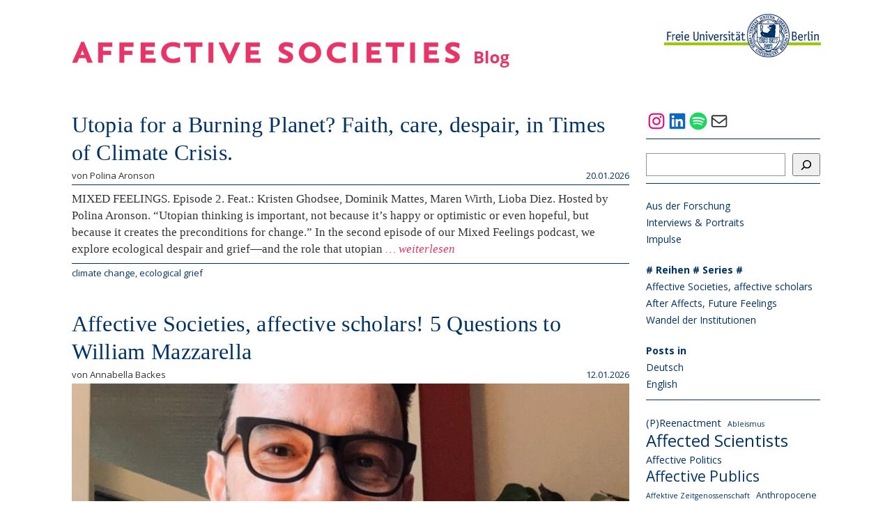

--- FILE ---
content_type: text/html; charset=UTF-8
request_url: https://affective-societies.de/
body_size: 14308
content:
<!doctype html>
<html lang="de">
	<head>
		<meta charset="UTF-8">
		<title>Affective Societies Blog</title>
		<meta name="viewport" content="width=device-width, initial-scale=1.0, maximum-scale=1.0, user-scalable=no">
		<meta name="description" content="Sonderforschungsbereich »Affective Societies« Dynamiken des Zusammenlebens in bewegten Welten an der Freien Universität Berlin"> 
		<meta name='robots' content='max-image-preview:large' />
<link rel='stylesheet' id='codepeople-search-in-place-style-css' href='https://affective-societies.de/wp-content/plugins/search-in-place/css/codepeople_shearch_in_place.min.css?ver=1.3.1' type='text/css' media='all' />
<link rel='stylesheet' id='sbi_styles-css' href='https://affective-societies.de/wp-content/plugins/instagram-feed/css/sbi-styles.min.css?ver=6.6.1' type='text/css' media='all' />
<link rel='stylesheet' id='wp-block-library-css' href='https://affective-societies.de/wp-includes/css/dist/block-library/style.min.css?ver=6.4.7' type='text/css' media='all' />
<style id='classic-theme-styles-inline-css' type='text/css'>
/*! This file is auto-generated */
.wp-block-button__link{color:#fff;background-color:#32373c;border-radius:9999px;box-shadow:none;text-decoration:none;padding:calc(.667em + 2px) calc(1.333em + 2px);font-size:1.125em}.wp-block-file__button{background:#32373c;color:#fff;text-decoration:none}
</style>
<style id='global-styles-inline-css' type='text/css'>
body{--wp--preset--color--black: #000000;--wp--preset--color--cyan-bluish-gray: #abb8c3;--wp--preset--color--white: #ffffff;--wp--preset--color--pale-pink: #f78da7;--wp--preset--color--vivid-red: #cf2e2e;--wp--preset--color--luminous-vivid-orange: #ff6900;--wp--preset--color--luminous-vivid-amber: #fcb900;--wp--preset--color--light-green-cyan: #7bdcb5;--wp--preset--color--vivid-green-cyan: #00d084;--wp--preset--color--pale-cyan-blue: #8ed1fc;--wp--preset--color--vivid-cyan-blue: #0693e3;--wp--preset--color--vivid-purple: #9b51e0;--wp--preset--gradient--vivid-cyan-blue-to-vivid-purple: linear-gradient(135deg,rgba(6,147,227,1) 0%,rgb(155,81,224) 100%);--wp--preset--gradient--light-green-cyan-to-vivid-green-cyan: linear-gradient(135deg,rgb(122,220,180) 0%,rgb(0,208,130) 100%);--wp--preset--gradient--luminous-vivid-amber-to-luminous-vivid-orange: linear-gradient(135deg,rgba(252,185,0,1) 0%,rgba(255,105,0,1) 100%);--wp--preset--gradient--luminous-vivid-orange-to-vivid-red: linear-gradient(135deg,rgba(255,105,0,1) 0%,rgb(207,46,46) 100%);--wp--preset--gradient--very-light-gray-to-cyan-bluish-gray: linear-gradient(135deg,rgb(238,238,238) 0%,rgb(169,184,195) 100%);--wp--preset--gradient--cool-to-warm-spectrum: linear-gradient(135deg,rgb(74,234,220) 0%,rgb(151,120,209) 20%,rgb(207,42,186) 40%,rgb(238,44,130) 60%,rgb(251,105,98) 80%,rgb(254,248,76) 100%);--wp--preset--gradient--blush-light-purple: linear-gradient(135deg,rgb(255,206,236) 0%,rgb(152,150,240) 100%);--wp--preset--gradient--blush-bordeaux: linear-gradient(135deg,rgb(254,205,165) 0%,rgb(254,45,45) 50%,rgb(107,0,62) 100%);--wp--preset--gradient--luminous-dusk: linear-gradient(135deg,rgb(255,203,112) 0%,rgb(199,81,192) 50%,rgb(65,88,208) 100%);--wp--preset--gradient--pale-ocean: linear-gradient(135deg,rgb(255,245,203) 0%,rgb(182,227,212) 50%,rgb(51,167,181) 100%);--wp--preset--gradient--electric-grass: linear-gradient(135deg,rgb(202,248,128) 0%,rgb(113,206,126) 100%);--wp--preset--gradient--midnight: linear-gradient(135deg,rgb(2,3,129) 0%,rgb(40,116,252) 100%);--wp--preset--font-size--small: 13px;--wp--preset--font-size--medium: 20px;--wp--preset--font-size--large: 36px;--wp--preset--font-size--x-large: 42px;--wp--preset--spacing--20: 0.44rem;--wp--preset--spacing--30: 0.67rem;--wp--preset--spacing--40: 1rem;--wp--preset--spacing--50: 1.5rem;--wp--preset--spacing--60: 2.25rem;--wp--preset--spacing--70: 3.38rem;--wp--preset--spacing--80: 5.06rem;--wp--preset--shadow--natural: 6px 6px 9px rgba(0, 0, 0, 0.2);--wp--preset--shadow--deep: 12px 12px 50px rgba(0, 0, 0, 0.4);--wp--preset--shadow--sharp: 6px 6px 0px rgba(0, 0, 0, 0.2);--wp--preset--shadow--outlined: 6px 6px 0px -3px rgba(255, 255, 255, 1), 6px 6px rgba(0, 0, 0, 1);--wp--preset--shadow--crisp: 6px 6px 0px rgba(0, 0, 0, 1);}:where(.is-layout-flex){gap: 0.5em;}:where(.is-layout-grid){gap: 0.5em;}body .is-layout-flow > .alignleft{float: left;margin-inline-start: 0;margin-inline-end: 2em;}body .is-layout-flow > .alignright{float: right;margin-inline-start: 2em;margin-inline-end: 0;}body .is-layout-flow > .aligncenter{margin-left: auto !important;margin-right: auto !important;}body .is-layout-constrained > .alignleft{float: left;margin-inline-start: 0;margin-inline-end: 2em;}body .is-layout-constrained > .alignright{float: right;margin-inline-start: 2em;margin-inline-end: 0;}body .is-layout-constrained > .aligncenter{margin-left: auto !important;margin-right: auto !important;}body .is-layout-constrained > :where(:not(.alignleft):not(.alignright):not(.alignfull)){max-width: var(--wp--style--global--content-size);margin-left: auto !important;margin-right: auto !important;}body .is-layout-constrained > .alignwide{max-width: var(--wp--style--global--wide-size);}body .is-layout-flex{display: flex;}body .is-layout-flex{flex-wrap: wrap;align-items: center;}body .is-layout-flex > *{margin: 0;}body .is-layout-grid{display: grid;}body .is-layout-grid > *{margin: 0;}:where(.wp-block-columns.is-layout-flex){gap: 2em;}:where(.wp-block-columns.is-layout-grid){gap: 2em;}:where(.wp-block-post-template.is-layout-flex){gap: 1.25em;}:where(.wp-block-post-template.is-layout-grid){gap: 1.25em;}.has-black-color{color: var(--wp--preset--color--black) !important;}.has-cyan-bluish-gray-color{color: var(--wp--preset--color--cyan-bluish-gray) !important;}.has-white-color{color: var(--wp--preset--color--white) !important;}.has-pale-pink-color{color: var(--wp--preset--color--pale-pink) !important;}.has-vivid-red-color{color: var(--wp--preset--color--vivid-red) !important;}.has-luminous-vivid-orange-color{color: var(--wp--preset--color--luminous-vivid-orange) !important;}.has-luminous-vivid-amber-color{color: var(--wp--preset--color--luminous-vivid-amber) !important;}.has-light-green-cyan-color{color: var(--wp--preset--color--light-green-cyan) !important;}.has-vivid-green-cyan-color{color: var(--wp--preset--color--vivid-green-cyan) !important;}.has-pale-cyan-blue-color{color: var(--wp--preset--color--pale-cyan-blue) !important;}.has-vivid-cyan-blue-color{color: var(--wp--preset--color--vivid-cyan-blue) !important;}.has-vivid-purple-color{color: var(--wp--preset--color--vivid-purple) !important;}.has-black-background-color{background-color: var(--wp--preset--color--black) !important;}.has-cyan-bluish-gray-background-color{background-color: var(--wp--preset--color--cyan-bluish-gray) !important;}.has-white-background-color{background-color: var(--wp--preset--color--white) !important;}.has-pale-pink-background-color{background-color: var(--wp--preset--color--pale-pink) !important;}.has-vivid-red-background-color{background-color: var(--wp--preset--color--vivid-red) !important;}.has-luminous-vivid-orange-background-color{background-color: var(--wp--preset--color--luminous-vivid-orange) !important;}.has-luminous-vivid-amber-background-color{background-color: var(--wp--preset--color--luminous-vivid-amber) !important;}.has-light-green-cyan-background-color{background-color: var(--wp--preset--color--light-green-cyan) !important;}.has-vivid-green-cyan-background-color{background-color: var(--wp--preset--color--vivid-green-cyan) !important;}.has-pale-cyan-blue-background-color{background-color: var(--wp--preset--color--pale-cyan-blue) !important;}.has-vivid-cyan-blue-background-color{background-color: var(--wp--preset--color--vivid-cyan-blue) !important;}.has-vivid-purple-background-color{background-color: var(--wp--preset--color--vivid-purple) !important;}.has-black-border-color{border-color: var(--wp--preset--color--black) !important;}.has-cyan-bluish-gray-border-color{border-color: var(--wp--preset--color--cyan-bluish-gray) !important;}.has-white-border-color{border-color: var(--wp--preset--color--white) !important;}.has-pale-pink-border-color{border-color: var(--wp--preset--color--pale-pink) !important;}.has-vivid-red-border-color{border-color: var(--wp--preset--color--vivid-red) !important;}.has-luminous-vivid-orange-border-color{border-color: var(--wp--preset--color--luminous-vivid-orange) !important;}.has-luminous-vivid-amber-border-color{border-color: var(--wp--preset--color--luminous-vivid-amber) !important;}.has-light-green-cyan-border-color{border-color: var(--wp--preset--color--light-green-cyan) !important;}.has-vivid-green-cyan-border-color{border-color: var(--wp--preset--color--vivid-green-cyan) !important;}.has-pale-cyan-blue-border-color{border-color: var(--wp--preset--color--pale-cyan-blue) !important;}.has-vivid-cyan-blue-border-color{border-color: var(--wp--preset--color--vivid-cyan-blue) !important;}.has-vivid-purple-border-color{border-color: var(--wp--preset--color--vivid-purple) !important;}.has-vivid-cyan-blue-to-vivid-purple-gradient-background{background: var(--wp--preset--gradient--vivid-cyan-blue-to-vivid-purple) !important;}.has-light-green-cyan-to-vivid-green-cyan-gradient-background{background: var(--wp--preset--gradient--light-green-cyan-to-vivid-green-cyan) !important;}.has-luminous-vivid-amber-to-luminous-vivid-orange-gradient-background{background: var(--wp--preset--gradient--luminous-vivid-amber-to-luminous-vivid-orange) !important;}.has-luminous-vivid-orange-to-vivid-red-gradient-background{background: var(--wp--preset--gradient--luminous-vivid-orange-to-vivid-red) !important;}.has-very-light-gray-to-cyan-bluish-gray-gradient-background{background: var(--wp--preset--gradient--very-light-gray-to-cyan-bluish-gray) !important;}.has-cool-to-warm-spectrum-gradient-background{background: var(--wp--preset--gradient--cool-to-warm-spectrum) !important;}.has-blush-light-purple-gradient-background{background: var(--wp--preset--gradient--blush-light-purple) !important;}.has-blush-bordeaux-gradient-background{background: var(--wp--preset--gradient--blush-bordeaux) !important;}.has-luminous-dusk-gradient-background{background: var(--wp--preset--gradient--luminous-dusk) !important;}.has-pale-ocean-gradient-background{background: var(--wp--preset--gradient--pale-ocean) !important;}.has-electric-grass-gradient-background{background: var(--wp--preset--gradient--electric-grass) !important;}.has-midnight-gradient-background{background: var(--wp--preset--gradient--midnight) !important;}.has-small-font-size{font-size: var(--wp--preset--font-size--small) !important;}.has-medium-font-size{font-size: var(--wp--preset--font-size--medium) !important;}.has-large-font-size{font-size: var(--wp--preset--font-size--large) !important;}.has-x-large-font-size{font-size: var(--wp--preset--font-size--x-large) !important;}
.wp-block-navigation a:where(:not(.wp-element-button)){color: inherit;}
:where(.wp-block-post-template.is-layout-flex){gap: 1.25em;}:where(.wp-block-post-template.is-layout-grid){gap: 1.25em;}
:where(.wp-block-columns.is-layout-flex){gap: 2em;}:where(.wp-block-columns.is-layout-grid){gap: 2em;}
.wp-block-pullquote{font-size: 1.5em;line-height: 1.6;}
</style>
<link rel='stylesheet' id='fuberlin-css-css' href='https://affective-societies.de/wp-content/themes/affective_societies/style.css?ver=2.0.0' type='text/css' media='all' />
<script type="text/javascript" src="https://affective-societies.de/wp-includes/js/jquery/jquery.min.js?ver=3.7.1" id="jquery-core-js"></script>
<script type="text/javascript" src="https://affective-societies.de/wp-includes/js/jquery/jquery-migrate.min.js?ver=3.4.1" id="jquery-migrate-js"></script>
<script type="text/javascript" id="codepeople-search-in-place-js-extra">
/* <![CDATA[ */
var codepeople_search_in_place = {"screen_reader_alert":"Search results pop-up.","screen_reader_alert_instructions":"Press the Tab key to navigate through the search results.","screen_reader_alert_result_single":"result","screen_reader_alert_result_multiple":"results","own_only":"0","result_number":"5","more":"More Results","empty":"0 results","char_number":"3","root":"Ly9hZmZlY3RpdmUtc29jaWV0aWVzLmRlL3dwLWFkbWluLw==","home":"https:\/\/affective-societies.de","summary_length":"10","operator":"and","lang":"de","highlight_colors":["#F4EFEC\r","#B5DCE1\r","#F4E0E9\r","#D7E0B1\r","#F4D9D0\r","#D6CDC8\r","#F4E3C9\r","#CFDAF0"],"areas":["div.hentry","#content","#main","div.content","#middle","#container","#wrapper","article",".elementor","body"]};
/* ]]> */
</script>
<script type="text/javascript" src="https://affective-societies.de/wp-content/plugins/search-in-place/js/codepeople_shearch_in_place.min.js?ver=1.3.1" id="codepeople-search-in-place-js"></script>
<link rel="https://api.w.org/" href="https://affective-societies.de/wp-json/" /><style>
.search-in-place {background-color: #F9F9F9;}
.search-in-place {border: 1px solid #DDDDDD;}
.search-in-place .item{border-bottom: 1px solid #DDDDDD;}.search-in-place .label{color:#333333;}
.search-in-place .label{text-shadow: 0 1px 0 #FFFFFF;}
.search-in-place .label{
				background: #ECECEC;
				background: -moz-linear-gradient(top,  #F9F9F9 0%, #ECECEC 100%);
				background: -webkit-gradient(linear, left top, left bottom, color-stop(0%,#F9F9F9), color-stop(100%,#ECECEC));
				background: -webkit-linear-gradient(top,  #F9F9F9 0%,#ECECEC 100%);
				background: -o-linear-gradient(top,  #F9F9F9 0%,#ECECEC 100%);
				background: -ms-linear-gradient(top,  #F9F9F9 0%,#ECECEC 100%);
				background: linear-gradient(to bottom,  #F9F9F9 0%,#ECECEC 100%);
				filter: progid:DXImageTransform.Microsoft.gradient( startColorstr='#F9F9F9', endColorstr='#ECECEC',GradientType=0 );
			}
.search-in-place .item.active{background-color:#FFFFFF;}
</style>
<link rel="alternate" type="application/rss+xml" title="Podcast RSS-Feed" href="https://affective-societies.de/feed/podcast" />

<!-- Analytics by WP Statistics - https://wp-statistics.com -->
        <meta property="og:title" content="Affective Societies Blog" />
        <meta property="og:type" content="article" />

        <meta property="og:url" content="https://affective-societies.de" />
        <meta property="og:description" content="" />
        <meta property="og:site_name" content="Affective Societies Blog" />

            <meta name="twitter:card" content="summary" />
    <meta name="twitter:site" content="@sfb1171" />
    <meta name="twitter:creator" content="@sfb1171" />
    <script>document.addEventListener('DOMContentLoaded', function () {
  const list = document.querySelector('.wp-block-categories-list');
  if (!list) return;

  // IDs der Kategorien in gewünschter Reihenfolge
  const desiredOrder = [
    'cat-item-117', // Aus der Forschung
    'cat-item-116', // Impulse
    'cat-item-118', // Interviews & Portraits
    'cat-item-203', // #Series
    'cat-item-201'  // #Posts in other languages
  ];

  // Sortiere die Elemente in dieser Reihenfolge
  desiredOrder.forEach(catClass => {
    const item = list.querySelector('.' + catClass);
    if (item) list.appendChild(item); // verschiebt ans Listenende → Reihenfolge
  });
});
</script><link rel="icon" href="https://affective-societies.de/wp-content/uploads/2024/12/cropped-Logo_Wordpress-removebg-preview-1-32x32.png" sizes="32x32" />
<link rel="icon" href="https://affective-societies.de/wp-content/uploads/2024/12/cropped-Logo_Wordpress-removebg-preview-1-192x192.png" sizes="192x192" />
<link rel="apple-touch-icon" href="https://affective-societies.de/wp-content/uploads/2024/12/cropped-Logo_Wordpress-removebg-preview-1-180x180.png" />
<meta name="msapplication-TileImage" content="https://affective-societies.de/wp-content/uploads/2024/12/cropped-Logo_Wordpress-removebg-preview-1-270x270.png" />
		<style type="text/css" id="wp-custom-css">
			/* Header button invisibility */
.button-big {
    display: none;
}

/* Verstecke die Kategorien: SFB 1171, Zeitgenossenschaft */
.wp-block-categories-list .cat-item-34,
.wp-block-categories-list .cat-item-115 {
    display: none !important;
}

/* Grundstil für alle Kategorien: Kein Margin/Padding */
.wp-block-categories-list .cat-item {
    margin: 0 !important;
    padding: 0 !important;
}

/* Reihenfolge nur auf größeren Bildschirmen beeinflussen */
@media (min-width: 768px) {
    .wp-block-categories-list {
        display: flex;
        flex-direction: column;
        gap: 0 !important;
    }

    .wp-block-categories-list .cat-item-117 { order: 1; } /* Aus der Forschung */
    .wp-block-categories-list .cat-item-116 { order: 2; } /* Impulse */
    .wp-block-categories-list .cat-item-118 { order: 3; } /* Interviews & Portraits */
    .wp-block-categories-list .cat-item-203 { order: 4; margin-top: 20px !important; } /* #Series */
    .wp-block-categories-list .cat-item-201 { order: 5; margin-top: 20px !important; } /* #Posts in other languages */
}

/* Fett und größer für #Series & #Posts in other languages */
.wp-block-categories-list .cat-item-201 > a,
.wp-block-categories-list .cat-item-203 > a {
    font-weight: bold !important;
    font-size: 14px !important;
}

/* Entferne explizit Abstand vor "Aus der Forschung" */
.wp-block-categories-list .cat-item-117 {
    margin-top: 0 !important;
    margin-block-start: 0 !important;
    padding-top: 0 !important;
}
		</style>
				<link href='https://fonts.googleapis.com/css?family=Open+Sans:400,700,400italic,700italic' rel='stylesheet' type='text/css'>
		<script async src="https://platform.twitter.com/widgets.js" charset="utf-8"></script>
		<script type="text/javascript">
			var $ = jQuery.noConflict();
		</script>
	</head>
	<body class="home">

		
		<div id="mobile-nav">
			<div class="wrap">
				<!-- removed -->
				<nav class="navigation" role="navigation">
				    <ul>
			        			        
			        			        	<li class="menu-item">
			        	    <a href="https://affective-societies.de/category/series/" class=""># Reihen # Series #</a>
			        	</li>
			        			        	<li class="menu-item">
			        	    <a href="https://affective-societies.de/category/series/affective-societies-affective-scholars/" class="">Affective Societies, affective scholars</a>
			        	</li>
			        			        	<li class="menu-item">
			        	    <a href="https://affective-societies.de/category/series/after-affects-future-feelings/" class="">After Affects, Future Feelings</a>
			        	</li>
			        			        	<li class="menu-item">
			        	    <a href="https://affective-societies.de/category/aus-der-forschung/" class="">Aus der Forschung</a>
			        	</li>
			        			        	<li class="menu-item">
			        	    <a href="https://affective-societies.de/category/posts-in-other-languages/auf-deutsch/" class="">Deutsch</a>
			        	</li>
			        			        	<li class="menu-item">
			        	    <a href="https://affective-societies.de/category/posts-in-other-languages/in-english/" class="">English</a>
			        	</li>
			        			        	<li class="menu-item">
			        	    <a href="https://affective-societies.de/category/impulse/" class="">Impulse</a>
			        	</li>
			        			        	<li class="menu-item">
			        	    <a href="https://affective-societies.de/category/interviews-portraits/" class="">Interviews &amp; Portraits</a>
			        	</li>
			        			        	<li class="menu-item">
			        	    <a href="https://affective-societies.de/category/posts-in-other-languages/" class="">Posts in</a>
			        	</li>
			        			        	<li class="menu-item">
			        	    <a href="https://affective-societies.de/category/series/wandel-der-institutionen/" class="">Wandel der Institutionen</a>
			        	</li>
			        						<li class="menu-item">
							<a href="https://affective-societies.de/podcast/">Podcast</a>
						</li>
				    </ul>
				</nav>
			</div>
		</div>

		<header id="header" role="banner">
			<div class="wrapper">
				<nav class="navigation" role="navigation">
				    <ul>
				        						<!-- removed -->
				    </ul>
				</nav>
				<h1 class="logo">
					<a title="Affective Societies Blog" href="https://affective-societies.de"><img src="https://affective-societies.de/wp-content/themes/affective_societies/img/logo.png" alt="Affective Societies Blog" border="0" /></a>
				</h1>
				<div class="fu-logo">
					<a href="http://www.sfb-affective-societies.de" target="_blank">
						<img src="https://affective-societies.de/wp-content/themes/affective_societies/img/fu_logo.png" alt="" border="0" />
					</a>
				</div>
				<div class="categories">
										<a class="button-big" href="https://affective-societies.de/category/series/"># Reihen # Series #</a>
										<a class="button-big" href="https://affective-societies.de/category/series/affective-societies-affective-scholars/">Affective Societies, affective scholars</a>
										<a class="button-big" href="https://affective-societies.de/category/series/after-affects-future-feelings/">After Affects, Future Feelings</a>
										<a class="button-big" href="https://affective-societies.de/category/aus-der-forschung/">Aus der Forschung</a>
										<a class="button-big" href="https://affective-societies.de/category/posts-in-other-languages/auf-deutsch/">Deutsch</a>
										<a class="button-big" href="https://affective-societies.de/category/posts-in-other-languages/in-english/">English</a>
										<a class="button-big" href="https://affective-societies.de/category/impulse/">Impulse</a>
										<a class="button-big" href="https://affective-societies.de/category/interviews-portraits/">Interviews &amp; Portraits</a>
										<a class="button-big" href="https://affective-societies.de/category/posts-in-other-languages/">Posts in</a>
										<a class="button-big" href="https://affective-societies.de/category/series/wandel-der-institutionen/">Wandel der Institutionen</a>
										<a id="podcast-link-menu" class="button-big" href="https://affective-societies.de/podcast/">Podcast</a>
				</div>
				<a id="show-mobile-nav-btn"><img src="https://affective-societies.de/wp-content/themes/affective_societies/img/show-mobile-nav.png" border="0" /></a>
			</div>
		</header>
		


<div class="wrapper">

	<main role="main" id="content" >

		
					<article id="post-3953" class="entry post-3953 podcast type-podcast status-publish hentry tag-climate-change tag-ecological-grief series-mixed-feelings">

	<h2 class="post-title">
		<a href="https://affective-societies.de/podcast/mixed-feelings-episode-2/" title="Utopia for a Burning Planet? Faith, care, despair, in Times of Climate Crisis. ">Utopia for a Burning Planet? Faith, care, despair, in Times of Climate Crisis. </a>
	</h2>

		<div class="post-meta top">
		<div class="date">20.01.2026</div>
		<div class="author">von Polina Aronson</div>
		<div class="category">
					</div>
	</div>

		
	<div class="post-content">
		<p>MIXED FEELINGS. Episode 2.&nbsp;Feat.: Kristen Ghodsee, Dominik Mattes, Maren Wirth, Lioba Diez. Hosted by Polina Aronson. “Utopian thinking is important, not because it&#8217;s happy or optimistic or even hopeful, but because it creates the preconditions for change.” In the second episode of&nbsp;our Mixed Feelings podcast, we explore ecological despair and grief—and the role that utopian<a class="read-more" href="https://affective-societies.de/podcast/mixed-feelings-episode-2/"> &#8230; weiterlesen</a></p>
	</div>

	<div class="post-meta bottom">
		<div class="tags">
			<a href="https://affective-societies.de/tag/climate-change/" rel="tag">climate change</a>, <a href="https://affective-societies.de/tag/ecological-grief/" rel="tag">ecological grief</a>		</div>
		

	</div>

</article>					<article id="post-3788" class="entry post-3788 post type-post status-publish format-standard has-post-thumbnail hentry category-affective-societies-affective-scholars category-in-english category-sfb-1171">

	<h2 class="post-title">
		<a href="https://affective-societies.de/2026/sfb-1171/affective-societies-affective-scholars-5-questions-to-william-mazzarella/" title="Affective Societies, affective scholars! 5 Questions to William Mazzarella">Affective Societies, affective scholars! 5 Questions to William Mazzarella</a>
	</h2>

		<div class="post-meta top">
		<div class="date">12.01.2026</div>
		<div class="author">von Annabella Backes</div>
		<div class="category">
							<a href="https://affective-societies.de/category/series/affective-societies-affective-scholars/">Affective Societies, affective scholars</a>
							<a href="https://affective-societies.de/category/posts-in-other-languages/in-english/">English</a>
							<a href="https://affective-societies.de/category/sfb-1171/">SFB 1171</a>
					</div>
	</div>

	<img src="https://affective-societies.de/wp-content/uploads/2026/01/IMG_0170-scaled-e1768209693181-830x330.jpg" class="attachment-post-thumbnail size-post-thumbnail wp-post-image" alt="" decoding="async" fetchpriority="high" />	
	<div class="post-content">
		<p>The interview series poses questions concerning the role of affects and emotions in research practice and contemporary society to researchers on short-term visit and associate members of the Collaborative Research Center “Affective Societies.” Today we introduce William Mazzarella, Neukom Family Professor of Anthropology at the University of Chicago. He works at the transdisciplinary intersection of<a class="read-more" href="https://affective-societies.de/2026/sfb-1171/affective-societies-affective-scholars-5-questions-to-william-mazzarella/"> &#8230; weiterlesen</a></p>
	</div>

	<div class="post-meta bottom">
		<div class="tags">
					</div>
		

	</div>

</article>					<article id="post-3828" class="entry post-3828 post type-post status-publish format-standard has-post-thumbnail hentry category-aus-der-forschung category-in-english category-posts-in-other-languages category-sfb-1171">

	<h2 class="post-title">
		<a href="https://affective-societies.de/2025/sfb-1171/mobilizing-affect-affective-mobilization-reflections-on-an-interdisciplinary-encounter/" title="Mobilizing Affect – Affective Mobilization: Reflections on an Interdisciplinary Encounter">Mobilizing Affect – Affective Mobilization: Reflections on an Interdisciplinary Encounter</a>
	</h2>

		<div class="post-meta top">
		<div class="date">18.12.2025</div>
		<div class="author">von Blogredaktion</div>
		<div class="category">
							<a href="https://affective-societies.de/category/aus-der-forschung/">Aus der Forschung</a>
							<a href="https://affective-societies.de/category/posts-in-other-languages/in-english/">English</a>
							<a href="https://affective-societies.de/category/posts-in-other-languages/">Posts in</a>
							<a href="https://affective-societies.de/category/sfb-1171/">SFB 1171</a>
					</div>
	</div>

	<img src="https://affective-societies.de/wp-content/uploads/2025/11/IMG_1583-830x330.jpg" class="attachment-post-thumbnail size-post-thumbnail wp-post-image" alt="" decoding="async" />	
	<div class="post-content">
		<p>When the Collaborative Research Center “Affective Societies” hosted its annual conference “Mobilizing Affect – Affective Mobilization” in May 2025, together with the TU Dresden research project “Image Protests on Social Media” and ICI Berlin, the idea was simple: to ask what moves us, and how affect itself moves. Across three days, scholars, artists, and activists<a class="read-more" href="https://affective-societies.de/2025/sfb-1171/mobilizing-affect-affective-mobilization-reflections-on-an-interdisciplinary-encounter/"> &#8230; weiterlesen</a></p>
	</div>

	<div class="post-meta bottom">
		<div class="tags">
					</div>
		

	</div>

</article>					<article id="post-3826" class="entry post-3826 post type-post status-publish format-standard has-post-thumbnail hentry category-aus-der-forschung category-auf-deutsch category-posts-in-other-languages category-sfb-1171 tag-ableismus tag-eugenik tag-sexualitaet">

	<h2 class="post-title">
		<a href="https://affective-societies.de/2025/sfb-1171/orgien-der-eugenik-die-verhandlung-von-lebenswert-in-deutschland/" title="&#8222;Orgien der Eugenik&#8220;: Die Verhandlung von Lebenswert in Deutschland">&#8222;Orgien der Eugenik&#8220;: Die Verhandlung von Lebenswert in Deutschland</a>
	</h2>

		<div class="post-meta top">
		<div class="date">03.12.2025</div>
		<div class="author">von Clara Busch</div>
		<div class="category">
							<a href="https://affective-societies.de/category/aus-der-forschung/">Aus der Forschung</a>
							<a href="https://affective-societies.de/category/posts-in-other-languages/auf-deutsch/">Deutsch</a>
							<a href="https://affective-societies.de/category/posts-in-other-languages/">Posts in</a>
							<a href="https://affective-societies.de/category/sfb-1171/">SFB 1171</a>
					</div>
	</div>

	<img src="https://affective-societies.de/wp-content/uploads/2025/12/Eugenische-Phantasmen-830x330.jpg" class="attachment-post-thumbnail size-post-thumbnail wp-post-image" alt="" decoding="async" />	
	<div class="post-content">
		<p>In ihrer Monographie Eugenische Phantasmen. Eine deutsche Geschichte (2024) legt Dagmar Herzog eine beeindruckend weitreichende Ideengeschichte zum gesellschaftlichen Umgang mit geistiger und körperlicher Behinderung vor. Die Historikerin zeigt, dass Diskriminierung, Pathologisierung und Entmündigung tief in bürgerlich-christlichen Moralvorstellungen des 19. Jahrhunderts verwurzelt sind – und bis heute andauern. Sie sind konstitutives Kontinuum behindertenfeindlicher1 Denkmuster, die sich in Kategorien<a class="read-more" href="https://affective-societies.de/2025/sfb-1171/orgien-der-eugenik-die-verhandlung-von-lebenswert-in-deutschland/"> &#8230; weiterlesen</a></p>
	</div>

	<div class="post-meta bottom">
		<div class="tags">
			<a href="https://affective-societies.de/tag/ableismus/" rel="tag">Ableismus</a>, <a href="https://affective-societies.de/tag/eugenik/" rel="tag">Eugenik</a>, <a href="https://affective-societies.de/tag/sexualitaet/" rel="tag">Sexualität</a>		</div>
		

	</div>

</article>					<article id="post-3746" class="entry post-3746 post type-post status-publish format-standard has-post-thumbnail hentry category-aus-der-forschung category-in-english category-sfb-1171">

	<h2 class="post-title">
		<a href="https://affective-societies.de/2025/sfb-1171/tired-of-speaking-silly-german-notes-toward-a-lingua-casa/" title="“Tired of Speaking Silly German?” – Notes Toward a Lingua Casa">“Tired of Speaking Silly German?” – Notes Toward a Lingua Casa</a>
	</h2>

		<div class="post-meta top">
		<div class="date">19.11.2025</div>
		<div class="author">von Iuri Portalegre</div>
		<div class="category">
							<a href="https://affective-societies.de/category/aus-der-forschung/">Aus der Forschung</a>
							<a href="https://affective-societies.de/category/posts-in-other-languages/in-english/">English</a>
							<a href="https://affective-societies.de/category/sfb-1171/">SFB 1171</a>
					</div>
	</div>

	<img src="https://affective-societies.de/wp-content/uploads/2025/11/Steffis-painting-1-830x330.jpg" class="attachment-post-thumbnail size-post-thumbnail wp-post-image" alt="" decoding="async" loading="lazy" />	
	<div class="post-content">
		<p>This essay explores the affective tensions of multilingual life through the lens of Portuguese migrants in Berlin. It draws from interviews conducted between 2024 and 2025 to trace how it feels being “split” across languages, giving rise to a tentative and lived dynamic. The figure of &#8222;the migrant&#8220; that appears throughout is neither universal nor<a class="read-more" href="https://affective-societies.de/2025/sfb-1171/tired-of-speaking-silly-german-notes-toward-a-lingua-casa/"> &#8230; weiterlesen</a></p>
	</div>

	<div class="post-meta bottom">
		<div class="tags">
					</div>
		

	</div>

</article>					<article id="post-3760" class="entry post-3760 post type-post status-publish format-standard has-post-thumbnail hentry category-after-affects-future-feelings category-in-english category-sfb-1171">

	<h2 class="post-title">
		<a href="https://affective-societies.de/2025/sfb-1171/after-affects-future-feelings-clare-hemmings-in-conversation/" title="After Affects, Future Feelings – Clare Hemmings in Conversation">After Affects, Future Feelings – Clare Hemmings in Conversation</a>
	</h2>

		<div class="post-meta top">
		<div class="date">04.11.2025</div>
		<div class="author">von Clare Hemmings</div>
		<div class="category">
							<a href="https://affective-societies.de/category/series/after-affects-future-feelings/">After Affects, Future Feelings</a>
							<a href="https://affective-societies.de/category/posts-in-other-languages/in-english/">English</a>
							<a href="https://affective-societies.de/category/sfb-1171/">SFB 1171</a>
					</div>
	</div>

	<img src="https://affective-societies.de/wp-content/uploads/2025/11/Clare-Hemmings11-830x330.jpg" class="attachment-post-thumbnail size-post-thumbnail wp-post-image" alt="" decoding="async" loading="lazy" />	
	<div class="post-content">
		<p>A lot has happened since notions of affect first emerged as a theoretical concept and took hold across the humanities and social sciences. The contours of what was then still confidently called Theory have blurred, morphed into something else, or vanished from sight. The political horizons of the 1990s and 2000s—the time when affect marked its most forceful interventions within theoretical discourse—look very different now, at least to many. The series &#8222;After Affects, Future Feelings&#8220; sets out to reflect on these changes, both regarding theoretical developments and their very own structures of feeling,  i.e. their shifting material and geographical conditions.</p>
	</div>

	<div class="post-meta bottom">
		<div class="tags">
					</div>
		

	</div>

</article>					<article id="post-3637" class="entry post-3637 post type-post status-publish format-standard has-post-thumbnail hentry category-aus-der-forschung category-auf-deutsch">

	<h2 class="post-title">
		<a href="https://affective-societies.de/2025/aus-der-forschung/fabulierendes-schreiben-iii-apfel/" title="Fabulierendes Schreiben III – Apfel">Fabulierendes Schreiben III – Apfel</a>
	</h2>

		<div class="post-meta top">
		<div class="date">09.10.2025</div>
		<div class="author">von Aletta Diefenbach</div>
		<div class="category">
							<a href="https://affective-societies.de/category/aus-der-forschung/">Aus der Forschung</a>
							<a href="https://affective-societies.de/category/posts-in-other-languages/auf-deutsch/">Deutsch</a>
					</div>
	</div>

	<img src="https://affective-societies.de/wp-content/uploads/2025/07/Apfel_Gala-830x330.jpg" class="attachment-post-thumbnail size-post-thumbnail wp-post-image" alt="Markus Hagenlocher, Gala Galaxy (Apfel Gala), CC BY-SA 3.0, Link zur Lizenz und zur Bildquelle." decoding="async" loading="lazy" />	
	<div class="post-content">
		<p>Welche Beziehungen, welche Lieben und welche Intimitäten werden in literarischen Texten in den Mittelpunkt gerückt, welche bewohnen die Fußnoten? Diesen Fragen sind wir gemeinsam mit der Schriftstellerin Stefanie de Velasco in einer kurzen queer*feministischen Schreibpraxis nachgegangen. Ausgehend von klassischen Begriffen aus der tradierten Liebessemantik, in denen oftmals Naturphänomene und intensive romantische Gefühle miteinander verknüpft werden<a class="read-more" href="https://affective-societies.de/2025/aus-der-forschung/fabulierendes-schreiben-iii-apfel/"> &#8230; weiterlesen</a></p>
	</div>

	<div class="post-meta bottom">
		<div class="tags">
					</div>
		

	</div>

</article>					<article id="post-3724" class="entry post-3724 podcast type-podcast status-publish has-post-thumbnail hentry tag-feminism tag-intimacy tag-love tag-polyamory tag-queer-literature series-mixed-feelings">

	<h2 class="post-title">
		<a href="https://affective-societies.de/podcast/mixed-feelings-episode-1/" title="Love: Between Delusion and Kind Pessimism.">Love: Between Delusion and Kind Pessimism.</a>
	</h2>

		<div class="post-meta top">
		<div class="date">06.10.2025</div>
		<div class="author">von Polina Aronson</div>
		<div class="category">
					</div>
	</div>

	<img src="https://affective-societies.de/wp-content/uploads/2025/10/Episode-1-830x330.png" class="attachment-post-thumbnail size-post-thumbnail wp-post-image" alt="" decoding="async" loading="lazy" />	
	<div class="post-content">
		<p>MIXED FEELINGS: Episode 1. Feat.: Gesa Jessen and Ole Liebl. Hosted by Polina Aronson. And just like that, here we are again, with a brand new, English-language podcast! Welcome to &#8222;Mixed Feelings&#8220;, a podcast that digs into feelings that are exactly that: mixed. Because feelings are rarely simple. Joy can come with sadness, hope with<a class="read-more" href="https://affective-societies.de/podcast/mixed-feelings-episode-1/"> &#8230; weiterlesen</a></p>
	</div>

	<div class="post-meta bottom">
		<div class="tags">
			<a href="https://affective-societies.de/tag/feminism/" rel="tag">feminism</a>, <a href="https://affective-societies.de/tag/intimacy/" rel="tag">intimacy</a>, <a href="https://affective-societies.de/tag/love/" rel="tag">Love</a>, <a href="https://affective-societies.de/tag/polyamory/" rel="tag">polyamory</a>, <a href="https://affective-societies.de/tag/queer-literature/" rel="tag">queer literature</a>		</div>
		

	</div>

</article>					<article id="post-3694" class="entry post-3694 post type-post status-publish format-standard has-post-thumbnail hentry category-affective-societies-affective-scholars category-in-english category-interviews-portraits category-sfb-1171">

	<h2 class="post-title">
		<a href="https://affective-societies.de/2025/sfb-1171/affective-societies-affective-scholars-5-questions-to-billy-holzberg/" title="Affective Societies, affective scholars! 5 questions to Billy Holzberg">Affective Societies, affective scholars! 5 questions to Billy Holzberg</a>
	</h2>

		<div class="post-meta top">
		<div class="date">04.10.2025</div>
		<div class="author">von Blogredaktion</div>
		<div class="category">
							<a href="https://affective-societies.de/category/series/affective-societies-affective-scholars/">Affective Societies, affective scholars</a>
							<a href="https://affective-societies.de/category/posts-in-other-languages/in-english/">English</a>
							<a href="https://affective-societies.de/category/interviews-portraits/">Interviews &amp; Portraits</a>
							<a href="https://affective-societies.de/category/sfb-1171/">SFB 1171</a>
					</div>
	</div>

	<img src="https://affective-societies.de/wp-content/uploads/2025/10/Headshot_cropped-1-830x330.jpeg" class="attachment-post-thumbnail size-post-thumbnail wp-post-image" alt="" decoding="async" loading="lazy" />	
	<div class="post-content">
		<p>The interview series poses questions concerning the role of affects and emotions in research practice and contemporary society to researchers on short-term visit and associate members of the Collaborative Research Center “Affective Societies.” Today we introduce Billy Holzberg, Assistant Professor in Social Justice at King’s College London. He is a sociologist and social theorist whose work<a class="read-more" href="https://affective-societies.de/2025/sfb-1171/affective-societies-affective-scholars-5-questions-to-billy-holzberg/"> &#8230; weiterlesen</a></p>
	</div>

	<div class="post-meta bottom">
		<div class="tags">
					</div>
		

	</div>

</article>					<article id="post-3623" class="entry post-3623 post type-post status-publish format-standard has-post-thumbnail hentry category-aus-der-forschung category-auf-deutsch">

	<h2 class="post-title">
		<a href="https://affective-societies.de/2025/aus-der-forschung/fabulierendes-schreiben-ii-taube/" title="Fabulierendes Schreiben II – Taube">Fabulierendes Schreiben II – Taube</a>
	</h2>

		<div class="post-meta top">
		<div class="date">10.09.2025</div>
		<div class="author">von Max Müller</div>
		<div class="category">
							<a href="https://affective-societies.de/category/aus-der-forschung/">Aus der Forschung</a>
							<a href="https://affective-societies.de/category/posts-in-other-languages/auf-deutsch/">Deutsch</a>
					</div>
	</div>

	<img src="https://affective-societies.de/wp-content/uploads/2025/07/ChatGPT-Image-24.-Juni-2025-13_38_07-830x330.png" class="attachment-post-thumbnail size-post-thumbnail wp-post-image" alt="" decoding="async" loading="lazy" />	
	<div class="post-content">
		<p>Welche Beziehungen, welche Lieben und welche Intimitäten werden in literarischen Texten in den Mittelpunkt gerückt, welche bewohnen die Fußnoten? Diesen Fragen sind wir gemeinsam mit der Schriftstellerin Stefanie de Velasco in einer kurzen queer*feministischen Schreibpraxis nachgegangen. Ausgehend von klassischen Begriffen aus der tradierten Liebessemantik, in denen oftmals Naturphänomene und intensive romantische Gefühle miteinander verknüpft werden<a class="read-more" href="https://affective-societies.de/2025/aus-der-forschung/fabulierendes-schreiben-ii-taube/"> &#8230; weiterlesen</a></p>
	</div>

	<div class="post-meta bottom">
		<div class="tags">
					</div>
		

	</div>

</article>				
		<div class="navigation">
										<div class="alignleft next"><a href="https://affective-societies.de/page/2/" ><img src="https://affective-societies.de/wp-content/themes/affective_societies/img/arrow_left.png" />ältere Posts</a></div>
				<div class="alignright prev"></div>
					</div>

	</main>

	<div id="sidebar-metamenu" class="sidebar">
    <div id="block-5" class="widget widget_block">
<ul class="wp-block-social-links has-normal-icon-size is-style-logos-only is-horizontal is-layout-flex wp-block-social-links-is-layout-flex"><li class="wp-social-link wp-social-link-instagram  wp-block-social-link"><a rel=" noopener nofollow" target="_blank" href="https://www.instagram.com/affectivesocieties/" class="wp-block-social-link-anchor"><svg width="24" height="24" viewBox="0 0 24 24" version="1.1" xmlns="http://www.w3.org/2000/svg" aria-hidden="true" focusable="false"><path d="M12,4.622c2.403,0,2.688,0.009,3.637,0.052c0.877,0.04,1.354,0.187,1.671,0.31c0.42,0.163,0.72,0.358,1.035,0.673 c0.315,0.315,0.51,0.615,0.673,1.035c0.123,0.317,0.27,0.794,0.31,1.671c0.043,0.949,0.052,1.234,0.052,3.637 s-0.009,2.688-0.052,3.637c-0.04,0.877-0.187,1.354-0.31,1.671c-0.163,0.42-0.358,0.72-0.673,1.035 c-0.315,0.315-0.615,0.51-1.035,0.673c-0.317,0.123-0.794,0.27-1.671,0.31c-0.949,0.043-1.233,0.052-3.637,0.052 s-2.688-0.009-3.637-0.052c-0.877-0.04-1.354-0.187-1.671-0.31c-0.42-0.163-0.72-0.358-1.035-0.673 c-0.315-0.315-0.51-0.615-0.673-1.035c-0.123-0.317-0.27-0.794-0.31-1.671C4.631,14.688,4.622,14.403,4.622,12 s0.009-2.688,0.052-3.637c0.04-0.877,0.187-1.354,0.31-1.671c0.163-0.42,0.358-0.72,0.673-1.035 c0.315-0.315,0.615-0.51,1.035-0.673c0.317-0.123,0.794-0.27,1.671-0.31C9.312,4.631,9.597,4.622,12,4.622 M12,3 C9.556,3,9.249,3.01,8.289,3.054C7.331,3.098,6.677,3.25,6.105,3.472C5.513,3.702,5.011,4.01,4.511,4.511 c-0.5,0.5-0.808,1.002-1.038,1.594C3.25,6.677,3.098,7.331,3.054,8.289C3.01,9.249,3,9.556,3,12c0,2.444,0.01,2.751,0.054,3.711 c0.044,0.958,0.196,1.612,0.418,2.185c0.23,0.592,0.538,1.094,1.038,1.594c0.5,0.5,1.002,0.808,1.594,1.038 c0.572,0.222,1.227,0.375,2.185,0.418C9.249,20.99,9.556,21,12,21s2.751-0.01,3.711-0.054c0.958-0.044,1.612-0.196,2.185-0.418 c0.592-0.23,1.094-0.538,1.594-1.038c0.5-0.5,0.808-1.002,1.038-1.594c0.222-0.572,0.375-1.227,0.418-2.185 C20.99,14.751,21,14.444,21,12s-0.01-2.751-0.054-3.711c-0.044-0.958-0.196-1.612-0.418-2.185c-0.23-0.592-0.538-1.094-1.038-1.594 c-0.5-0.5-1.002-0.808-1.594-1.038c-0.572-0.222-1.227-0.375-2.185-0.418C14.751,3.01,14.444,3,12,3L12,3z M12,7.378 c-2.552,0-4.622,2.069-4.622,4.622S9.448,16.622,12,16.622s4.622-2.069,4.622-4.622S14.552,7.378,12,7.378z M12,15 c-1.657,0-3-1.343-3-3s1.343-3,3-3s3,1.343,3,3S13.657,15,12,15z M16.804,6.116c-0.596,0-1.08,0.484-1.08,1.08 s0.484,1.08,1.08,1.08c0.596,0,1.08-0.484,1.08-1.08S17.401,6.116,16.804,6.116z"></path></svg><span class="wp-block-social-link-label screen-reader-text">Instagram</span></a></li>

<li class="wp-social-link wp-social-link-linkedin  wp-block-social-link"><a rel=" noopener nofollow" target="_blank" href="https://de.linkedin.com/company/crc-affective-societies" class="wp-block-social-link-anchor"><svg width="24" height="24" viewBox="0 0 24 24" version="1.1" xmlns="http://www.w3.org/2000/svg" aria-hidden="true" focusable="false"><path d="M19.7,3H4.3C3.582,3,3,3.582,3,4.3v15.4C3,20.418,3.582,21,4.3,21h15.4c0.718,0,1.3-0.582,1.3-1.3V4.3 C21,3.582,20.418,3,19.7,3z M8.339,18.338H5.667v-8.59h2.672V18.338z M7.004,8.574c-0.857,0-1.549-0.694-1.549-1.548 c0-0.855,0.691-1.548,1.549-1.548c0.854,0,1.547,0.694,1.547,1.548C8.551,7.881,7.858,8.574,7.004,8.574z M18.339,18.338h-2.669 v-4.177c0-0.996-0.017-2.278-1.387-2.278c-1.389,0-1.601,1.086-1.601,2.206v4.249h-2.667v-8.59h2.559v1.174h0.037 c0.356-0.675,1.227-1.387,2.526-1.387c2.703,0,3.203,1.779,3.203,4.092V18.338z"></path></svg><span class="wp-block-social-link-label screen-reader-text">LinkedIn</span></a></li>

<li class="wp-social-link wp-social-link-spotify  wp-block-social-link"><a rel=" noopener nofollow" target="_blank" href="https://open.spotify.com/show/23wBLEGTYl8NGQkMkcoCxR" class="wp-block-social-link-anchor"><svg width="24" height="24" viewBox="0 0 24 24" version="1.1" xmlns="http://www.w3.org/2000/svg" aria-hidden="true" focusable="false"><path d="M12,2C6.477,2,2,6.477,2,12c0,5.523,4.477,10,10,10c5.523,0,10-4.477,10-10C22,6.477,17.523,2,12,2 M16.586,16.424 c-0.18,0.295-0.563,0.387-0.857,0.207c-2.348-1.435-5.304-1.76-8.785-0.964c-0.335,0.077-0.67-0.133-0.746-0.469 c-0.077-0.335,0.132-0.67,0.469-0.746c3.809-0.871,7.077-0.496,9.713,1.115C16.673,15.746,16.766,16.13,16.586,16.424 M17.81,13.7 c-0.226,0.367-0.706,0.482-1.072,0.257c-2.687-1.652-6.785-2.131-9.965-1.166C6.36,12.917,5.925,12.684,5.8,12.273 C5.675,11.86,5.908,11.425,6.32,11.3c3.632-1.102,8.147-0.568,11.234,1.328C17.92,12.854,18.035,13.335,17.81,13.7 M17.915,10.865 c-3.223-1.914-8.54-2.09-11.618-1.156C5.804,9.859,5.281,9.58,5.131,9.086C4.982,8.591,5.26,8.069,5.755,7.919 c3.532-1.072,9.404-0.865,13.115,1.338c0.445,0.264,0.59,0.838,0.327,1.282C18.933,10.983,18.359,11.129,17.915,10.865"></path></svg><span class="wp-block-social-link-label screen-reader-text">Spotify</span></a></li>

<li class="wp-social-link wp-social-link-mail  wp-block-social-link"><a rel=" noopener nofollow" target="_blank" href="mailto:blog@sfb1171.de" class="wp-block-social-link-anchor"><svg width="24" height="24" viewBox="0 0 24 24" version="1.1" xmlns="http://www.w3.org/2000/svg" aria-hidden="true" focusable="false"><path d="M19,5H5c-1.1,0-2,.9-2,2v10c0,1.1.9,2,2,2h14c1.1,0,2-.9,2-2V7c0-1.1-.9-2-2-2zm.5,12c0,.3-.2.5-.5.5H5c-.3,0-.5-.2-.5-.5V9.8l7.5,5.6,7.5-5.6V17zm0-9.1L12,13.6,4.5,7.9V7c0-.3.2-.5.5-.5h14c.3,0,.5.2.5.5v.9z"></path></svg><span class="wp-block-social-link-label screen-reader-text">Mail</span></a></li></ul>
</div><div id="block-3" class="widget widget_block widget_search"><form role="search" method="get" action="https://affective-societies.de/" class="wp-block-search__button-outside wp-block-search__icon-button wp-block-search"    ><label class="wp-block-search__label screen-reader-text" for="wp-block-search__input-1" >Suchen</label><div class="wp-block-search__inside-wrapper "  style="width: 100%"><input class="wp-block-search__input" id="wp-block-search__input-1" placeholder="" value="" type="search" name="s" required /><button aria-label="Suchen" class="wp-block-search__button has-icon wp-element-button" type="submit" ><svg class="search-icon" viewBox="0 0 24 24" width="24" height="24">
					<path d="M13 5c-3.3 0-6 2.7-6 6 0 1.4.5 2.7 1.3 3.7l-3.8 3.8 1.1 1.1 3.8-3.8c1 .8 2.3 1.3 3.7 1.3 3.3 0 6-2.7 6-6S16.3 5 13 5zm0 10.5c-2.5 0-4.5-2-4.5-4.5s2-4.5 4.5-4.5 4.5 2 4.5 4.5-2 4.5-4.5 4.5z"></path>
				</svg></button></div></form></div><div id="block-15" class="widget widget_block widget_categories"><ul style="font-size:14px;" class="wp-block-categories-list wp-block-categories">	<li class="cat-item cat-item-203"><a href="https://affective-societies.de/category/series/"># Reihen # Series #</a>
<ul class='children'>
	<li class="cat-item cat-item-200"><a href="https://affective-societies.de/category/series/affective-societies-affective-scholars/">Affective Societies, affective scholars</a>
</li>
	<li class="cat-item cat-item-230"><a href="https://affective-societies.de/category/series/after-affects-future-feelings/">After Affects, Future Feelings</a>
</li>
	<li class="cat-item cat-item-198"><a href="https://affective-societies.de/category/series/wandel-der-institutionen/">Wandel der Institutionen</a>
</li>
</ul>
</li>
	<li class="cat-item cat-item-117"><a href="https://affective-societies.de/category/aus-der-forschung/">Aus der Forschung</a>
</li>
	<li class="cat-item cat-item-118"><a href="https://affective-societies.de/category/impulse/">Impulse</a>
</li>
	<li class="cat-item cat-item-116"><a href="https://affective-societies.de/category/interviews-portraits/">Interviews &amp; Portraits</a>
</li>
	<li class="cat-item cat-item-201"><a href="https://affective-societies.de/category/posts-in-other-languages/">Posts in</a>
<ul class='children'>
	<li class="cat-item cat-item-205"><a href="https://affective-societies.de/category/posts-in-other-languages/auf-deutsch/">Deutsch</a>
</li>
	<li class="cat-item cat-item-202"><a href="https://affective-societies.de/category/posts-in-other-languages/in-english/">English</a>
</li>
</ul>
</li>
	<li class="cat-item cat-item-34"><a href="https://affective-societies.de/category/sfb-1171/">SFB 1171</a>
</li>
</ul></div><div id="block-10" class="widget widget_block widget_tag_cloud"><p style="font-style:normal;font-weight:100;" class="is-style-default wp-block-tag-cloud"><a href="https://affective-societies.de/tag/preenactment/" class="tag-cloud-link tag-link-133 tag-link-position-1" style="font-size: 11.030303030303pt;" aria-label="(P)Reenactment (4 Einträge)">(P)Reenactment</a>
<a href="https://affective-societies.de/tag/ableismus/" class="tag-cloud-link tag-link-233 tag-link-position-2" style="font-size: 8pt;" aria-label="Ableismus (1 Eintrag)">Ableismus</a>
<a href="https://affective-societies.de/tag/affected-scientists/" class="tag-cloud-link tag-link-129 tag-link-position-3" style="font-size: 18pt;" aria-label="Affected Scientists (41 Einträge)">Affected Scientists</a>
<a href="https://affective-societies.de/tag/affective-politics/" class="tag-cloud-link tag-link-140 tag-link-position-4" style="font-size: 11.030303030303pt;" aria-label="Affective Politics (4 Einträge)">Affective Politics</a>
<a href="https://affective-societies.de/tag/affective-publics/" class="tag-cloud-link tag-link-113 tag-link-position-5" style="font-size: 15.727272727273pt;" aria-label="Affective Publics (20 Einträge)">Affective Publics</a>
<a href="https://affective-societies.de/tag/affektive-zeitgenossenschaft/" class="tag-cloud-link tag-link-195 tag-link-position-6" style="font-size: 8pt;" aria-label="Affektive Zeitgenossenschaft (1 Eintrag)">Affektive Zeitgenossenschaft</a>
<a href="https://affective-societies.de/tag/anthropocene/" class="tag-cloud-link tag-link-176 tag-link-position-7" style="font-size: 9.3636363636364pt;" aria-label="Anthropocene (2 Einträge)">Anthropocene</a>
<a href="https://affective-societies.de/tag/archive/" class="tag-cloud-link tag-link-188 tag-link-position-8" style="font-size: 8pt;" aria-label="Archive (1 Eintrag)">Archive</a>
<a href="https://affective-societies.de/tag/audience-emotions/" class="tag-cloud-link tag-link-219 tag-link-position-9" style="font-size: 8pt;" aria-label="Audience Emotions (1 Eintrag)">Audience Emotions</a>
<a href="https://affective-societies.de/tag/belonging/" class="tag-cloud-link tag-link-104 tag-link-position-10" style="font-size: 15.272727272727pt;" aria-label="Belonging (17 Einträge)">Belonging</a>
<a href="https://affective-societies.de/tag/climate-change/" class="tag-cloud-link tag-link-234 tag-link-position-11" style="font-size: 8pt;" aria-label="climate change (1 Eintrag)">climate change</a>
<a href="https://affective-societies.de/tag/conspiracies/" class="tag-cloud-link tag-link-178 tag-link-position-12" style="font-size: 9.3636363636364pt;" aria-label="Conspiracies (2 Einträge)">Conspiracies</a>
<a href="https://affective-societies.de/tag/corona/" class="tag-cloud-link tag-link-165 tag-link-position-13" style="font-size: 15.045454545455pt;" aria-label="Corona (16 Einträge)">Corona</a>
<a href="https://affective-societies.de/tag/digitalitaet/" class="tag-cloud-link tag-link-181 tag-link-position-14" style="font-size: 8pt;" aria-label="Digitalität (1 Eintrag)">Digitalität</a>
<a href="https://affective-societies.de/tag/diversitaet/" class="tag-cloud-link tag-link-190 tag-link-position-15" style="font-size: 8pt;" aria-label="Diversität (1 Eintrag)">Diversität</a>
<a href="https://affective-societies.de/tag/ecological-grief/" class="tag-cloud-link tag-link-235 tag-link-position-16" style="font-size: 8pt;" aria-label="ecological grief (1 Eintrag)">ecological grief</a>
<a href="https://affective-societies.de/tag/eugenik/" class="tag-cloud-link tag-link-231 tag-link-position-17" style="font-size: 8pt;" aria-label="Eugenik (1 Eintrag)">Eugenik</a>
<a href="https://affective-societies.de/tag/feminism/" class="tag-cloud-link tag-link-229 tag-link-position-18" style="font-size: 8pt;" aria-label="feminism (1 Eintrag)">feminism</a>
<a href="https://affective-societies.de/tag/gefuehlspolitik/" class="tag-cloud-link tag-link-192 tag-link-position-19" style="font-size: 8pt;" aria-label="Gefühlspolitik (1 Eintrag)">Gefühlspolitik</a>
<a href="https://affective-societies.de/tag/gender-und-affekt/" class="tag-cloud-link tag-link-124 tag-link-position-20" style="font-size: 13.606060606061pt;" aria-label="Gender und Affekt (10 Einträge)">Gender und Affekt</a>
<a href="https://affective-societies.de/tag/gerechtigkeitsgefuehle/" class="tag-cloud-link tag-link-57 tag-link-position-21" style="font-size: 10.272727272727pt;" aria-label="Gerechtigkeitsgefühle (3 Einträge)">Gerechtigkeitsgefühle</a>
<a href="https://affective-societies.de/tag/geteilte-gefuehle/" class="tag-cloud-link tag-link-196 tag-link-position-22" style="font-size: 8pt;" aria-label="Geteilte Gefühle (1 Eintrag)">Geteilte Gefühle</a>
<a href="https://affective-societies.de/tag/hoffnung/" class="tag-cloud-link tag-link-223 tag-link-position-23" style="font-size: 8pt;" aria-label="Hoffnung (1 Eintrag)">Hoffnung</a>
<a href="https://affective-societies.de/tag/immaterielles-erbe/" class="tag-cloud-link tag-link-189 tag-link-position-24" style="font-size: 8pt;" aria-label="Immaterielles Erbe (1 Eintrag)">Immaterielles Erbe</a>
<a href="https://affective-societies.de/tag/immersion/" class="tag-cloud-link tag-link-26 tag-link-position-25" style="font-size: 15.272727272727pt;" aria-label="Immersion (17 Einträge)">Immersion</a>
<a href="https://affective-societies.de/tag/institutional-change/" class="tag-cloud-link tag-link-220 tag-link-position-26" style="font-size: 8pt;" aria-label="Institutional Change (1 Eintrag)">Institutional Change</a>
<a href="https://affective-societies.de/tag/institutionen/" class="tag-cloud-link tag-link-162 tag-link-position-27" style="font-size: 15.424242424242pt;" aria-label="Institutionen (18 Einträge)">Institutionen</a>
<a href="https://affective-societies.de/tag/intimacy/" class="tag-cloud-link tag-link-227 tag-link-position-28" style="font-size: 8pt;" aria-label="intimacy (1 Eintrag)">intimacy</a>
<a href="https://affective-societies.de/tag/journalismus/" class="tag-cloud-link tag-link-222 tag-link-position-29" style="font-size: 8pt;" aria-label="Journalismus (1 Eintrag)">Journalismus</a>
<a href="https://affective-societies.de/tag/klasse/" class="tag-cloud-link tag-link-182 tag-link-position-30" style="font-size: 8pt;" aria-label="Klasse (1 Eintrag)">Klasse</a>
<a href="https://affective-societies.de/tag/kollektive/" class="tag-cloud-link tag-link-184 tag-link-position-31" style="font-size: 8pt;" aria-label="Kollektive (1 Eintrag)">Kollektive</a>
<a href="https://affective-societies.de/tag/kuenstliche-intelligenz/" class="tag-cloud-link tag-link-179 tag-link-position-32" style="font-size: 10.272727272727pt;" aria-label="Künstliche Intelligenz (3 Einträge)">Künstliche Intelligenz</a>
<a href="https://affective-societies.de/tag/life-worlds/" class="tag-cloud-link tag-link-139 tag-link-position-33" style="font-size: 15.878787878788pt;" aria-label="Life-Worlds (21 Einträge)">Life-Worlds</a>
<a href="https://affective-societies.de/tag/love/" class="tag-cloud-link tag-link-225 tag-link-position-34" style="font-size: 8pt;" aria-label="Love (1 Eintrag)">Love</a>
<a href="https://affective-societies.de/tag/mehrsprachigkeit/" class="tag-cloud-link tag-link-153 tag-link-position-35" style="font-size: 11.030303030303pt;" aria-label="Mehrsprachigkeit (4 Einträge)">Mehrsprachigkeit</a>
<a href="https://affective-societies.de/tag/mental-health-care/" class="tag-cloud-link tag-link-152 tag-link-position-36" style="font-size: 10.272727272727pt;" aria-label="Mental Health Care (3 Einträge)">Mental Health Care</a>
<a href="https://affective-societies.de/tag/migration/" class="tag-cloud-link tag-link-131 tag-link-position-37" style="font-size: 11.636363636364pt;" aria-label="Migration (5 Einträge)">Migration</a>
<a href="https://affective-societies.de/tag/nachhaltigkeit/" class="tag-cloud-link tag-link-185 tag-link-position-38" style="font-size: 8pt;" aria-label="Nachhaltigkeit (1 Eintrag)">Nachhaltigkeit</a>
<a href="https://affective-societies.de/tag/politik-und-affekt/" class="tag-cloud-link tag-link-106 tag-link-position-39" style="font-size: 17.545454545455pt;" aria-label="Politik und Affekt (35 Einträge)">Politik und Affekt</a>
<a href="https://affective-societies.de/tag/polyamory/" class="tag-cloud-link tag-link-226 tag-link-position-40" style="font-size: 8pt;" aria-label="polyamory (1 Eintrag)">polyamory</a>
<a href="https://affective-societies.de/tag/postmigrantische-gesellschaft/" class="tag-cloud-link tag-link-187 tag-link-position-41" style="font-size: 8pt;" aria-label="Postmigrantische Gesellschaft (1 Eintrag)">Postmigrantische Gesellschaft</a>
<a href="https://affective-societies.de/tag/publikumsemotionen/" class="tag-cloud-link tag-link-105 tag-link-position-42" style="font-size: 15.272727272727pt;" aria-label="Publikumsemotionen (17 Einträge)">Publikumsemotionen</a>
<a href="https://affective-societies.de/tag/queer-literature/" class="tag-cloud-link tag-link-228 tag-link-position-43" style="font-size: 8pt;" aria-label="queer literature (1 Eintrag)">queer literature</a>
<a href="https://affective-societies.de/tag/religious-affect/" class="tag-cloud-link tag-link-66 tag-link-position-44" style="font-size: 12.166666666667pt;" aria-label="Religious Affect (6 Einträge)">Religious Affect</a>
<a href="https://affective-societies.de/tag/researchers-affects/" class="tag-cloud-link tag-link-112 tag-link-position-45" style="font-size: 10.272727272727pt;" aria-label="Researchers&#039; Affects (3 Einträge)">Researchers&#039; Affects</a>
<a href="https://affective-societies.de/tag/ressentiment/" class="tag-cloud-link tag-link-191 tag-link-position-46" style="font-size: 8pt;" aria-label="Ressentiment (1 Eintrag)">Ressentiment</a>
<a href="https://affective-societies.de/tag/restitution/" class="tag-cloud-link tag-link-193 tag-link-position-47" style="font-size: 8pt;" aria-label="Restitution (1 Eintrag)">Restitution</a>
<a href="https://affective-societies.de/tag/secular-affect/" class="tag-cloud-link tag-link-67 tag-link-position-48" style="font-size: 10.272727272727pt;" aria-label="Secular Affect (3 Einträge)">Secular Affect</a>
<a href="https://affective-societies.de/tag/sentiments-of-justice/" class="tag-cloud-link tag-link-59 tag-link-position-49" style="font-size: 9.3636363636364pt;" aria-label="Sentiments of Justice (2 Einträge)">Sentiments of Justice</a>
<a href="https://affective-societies.de/tag/sexualitaet/" class="tag-cloud-link tag-link-232 tag-link-position-50" style="font-size: 8pt;" aria-label="Sexualität (1 Eintrag)">Sexualität</a>
<a href="https://affective-societies.de/tag/social-media-und-affekt/" class="tag-cloud-link tag-link-125 tag-link-position-51" style="font-size: 12.545454545455pt;" aria-label="Social Media und Affekt (7 Einträge)">Social Media und Affekt</a>
<a href="https://affective-societies.de/tag/sprache-und-affekt/" class="tag-cloud-link tag-link-85 tag-link-position-52" style="font-size: 15.045454545455pt;" aria-label="Sprache und Affekt (16 Einträge)">Sprache und Affekt</a>
<a href="https://affective-societies.de/tag/unfeeling/" class="tag-cloud-link tag-link-221 tag-link-position-53" style="font-size: 8pt;" aria-label="Unfeeling (1 Eintrag)">Unfeeling</a>
<a href="https://affective-societies.de/tag/vietnamesisches-berlin/" class="tag-cloud-link tag-link-161 tag-link-position-54" style="font-size: 12.166666666667pt;" aria-label="Vietnamesisches Berlin (6 Einträge)">Vietnamesisches Berlin</a>
<a href="https://affective-societies.de/tag/witnessing/" class="tag-cloud-link tag-link-82 tag-link-position-55" style="font-size: 10.272727272727pt;" aria-label="Witnessing (3 Einträge)">Witnessing</a>
<a href="https://affective-societies.de/tag/zeitgefuehle/" class="tag-cloud-link tag-link-197 tag-link-position-56" style="font-size: 8pt;" aria-label="Zeitgefühle (1 Eintrag)">Zeitgefühle</a>
<a href="https://affective-societies.de/tag/zeugenschaft/" class="tag-cloud-link tag-link-91 tag-link-position-57" style="font-size: 10.272727272727pt;" aria-label="Zeugenschaft (3 Einträge)">Zeugenschaft</a></p></div><div id="block-18" class="widget widget_block"><ul style="font-size:14px;" class="wp-block-page-list"><li class="wp-block-pages-list__item"><a class="wp-block-pages-list__item__link" href="https://affective-societies.de/ueber/">About</a></li><li class="wp-block-pages-list__item"><a class="wp-block-pages-list__item__link" href="https://affective-societies.de/fuer-autorinnen-for-contributors/">For Contributors</a></li><li class="wp-block-pages-list__item"><a class="wp-block-pages-list__item__link" href="https://affective-societies.de/impressum/">Impressum</a></li></ul></div></div>
</div>

	
		<div id="mobile-searchform">
			<form role="search" method="get" class="searchform" action="https://affective-societies.de/">
	<div>
		<label class="screen-reader-text" for="s">Suche nach:</label>
		<input type="text" value="" name="s" id="s" placeholder="Suche ..." >
		<input type="submit" id="searchsubmit" value="Suche">
	</div>
</form>
<script type="text/javascript">
	$(document).ready(function() {
		$('.sidebar .searchform input[type="text"]').focusin(function() {
			$(this).closest('.sidebar .searchform').addClass('focus');
		});
		$('.sidebar .searchform input[type="text"]').focusout(function() {
			$(this).closest('.sidebar .searchform').removeClass('focus');
		});
	});
</script>		</div>

		<footer id="footer" role="contentinfo">
			<div class="wrapper">
				<div class="widgets">
					<div id="custom_html-2" class="widget_text widget widget_custom_html"><h3 class="widget-title">Kontakt</h3><div class="textwidget custom-html-widget"><p>Freie Universität Berlin<br/>
SFB 1171 "Affective Societies"<br/>
- Blog-Redaktion - <br/>
Habelschwerdter Allee 45, JK 33/212<br/>
14195 Berlin<br/>
E-Mail: blog@sfb1171.de<br/>
<br/><br/>
<a href="/impressum">Impressum</a></p></div></div><div id="custom_html-3" class="widget_text widget widget_custom_html"><div class="textwidget custom-html-widget"><img src="/wp-content/themes/affective_societies/img/dfg_logo.png" alt="" /></div></div>				</div>
			</div>
		</footer>
		
		<!-- Instagram Feed JS -->
<script type="text/javascript">
var sbiajaxurl = "https://affective-societies.de/wp-admin/admin-ajax.php";
</script>
<script>jQuery(document).ready(function($) {
    var menu = $('ul').first();

    // Podcast entfernen
    menu.find('li.menu-item').filter(function() {
        return $(this).find('a').attr('href') === 'https://affective-societies.de/podcast/';
    }).remove();

    // Rest des Scripts bleibt wie gehabt...

    var items = menu.find('li.menu-item');

    function findItemByHref(href) {
        return items.filter(function() {
            return $(this).find('a').attr('href') === href;
        });
    }

    var ausDerForschung = findItemByHref('https://affective-societies.de/category/aus-der-forschung/');
    var interviews = findItemByHref('https://affective-societies.de/category/interviews-portraits/');
    var impulse = findItemByHref('https://affective-societies.de/category/impulse/');
    var reihen = findItemByHref('https://affective-societies.de/category/series/');
    var fragenAn = findItemByHref('https://affective-societies.de/category/series/5-fragen-an/');
    var wandel = findItemByHref('https://affective-societies.de/category/series/wandel-der-institutionen/');
    var postsIn = findItemByHref('https://affective-societies.de/category/posts-in-other-languages/');
    var deutsch = findItemByHref('https://affective-societies.de/category/posts-in-other-languages/auf-deutsch/');
    var english = findItemByHref('https://affective-societies.de/category/posts-in-other-languages/in-english/');

    ausDerForschung.detach();
    interviews.detach();
    impulse.detach();
    reihen.detach();
    fragenAn.detach();
    wandel.detach();
    postsIn.detach();
    deutsch.detach();
    english.detach();

    menu.append(ausDerForschung);
    menu.append(interviews);
    menu.append(impulse);
    menu.append(reihen);
    menu.append(fragenAn);
    menu.append(wandel);
    menu.append(postsIn);
    menu.append(deutsch);
    menu.append(english);
});
</script><script type="text/javascript" src="https://affective-societies.de/wp-content/themes/affective_societies/js/slick.min.js?ver=1.8.1" id="slick-js"></script>
<script type="text/javascript" src="https://affective-societies.de/wp-content/themes/affective_societies/js/scripts.js?ver=1.0" id="fuberlin-js"></script>

	</body>
</html>


--- FILE ---
content_type: text/css
request_url: https://affective-societies.de/wp-content/themes/affective_societies/style.css?ver=2.0.0
body_size: 4950
content:
/*! Theme Name: SFB Affective Societies Theme
 * Theme URI: 
 * Author: Gregor Weichbrodt 
 * Author URI: 
 * Description: Wordpress-Theme für "Affective Societies" des Sonderforschungsbereichs der FU Berlin. 
 * Version: 1.0 
 */

html{
	box-sizing:border-box
}

*,*::after,*::before{
	box-sizing:inherit
}

html,body,div,span,object,iframe,h1,h2,h3,h4,h5,h6,p,blockquote,pre,abbr,address,cite,code,del,dfn,em,img,ins,kbd,q,samp,small,strong,sub,sup,var,b,i,dl,dt,dd,ol,ul,li,fieldset,form,label,legend,table,caption,tbody,tfoot,thead,tr,th,td,article,aside,canvas,details,figcaption,figure,footer,header,hgroup,menu,nav,section,summary,time,mark,audio,video{
	margin:0;
	padding:0;
	border:0;
	outline:0;
	font-size:100%;
	vertical-align:baseline;
	background:transparent
}

body{
	line-height:1
}

article,aside,details,figcaption,figure,footer,header,hgroup,menu,nav,section{
	display:block
}

nav ul{
	list-style:none
}

blockquote,q{
	quotes:none
}

blockquote:before,blockquote:after,q:before,q:after{
	content:'';
	content:none
}

a{
	margin:0;
	padding:0;
	font-size:100%;
	vertical-align:baseline;
	background:transparent
}

ins{
	background-color:#ff9;
	color:#000;
	text-decoration:none
}

mark{
	background-color:#ff9;
	color:#000;
	font-style:italic;
	font-weight:bold
}

del{
	text-decoration:line-through
}

abbr[title],dfn[title]{
	border-bottom:1px dotted;
	cursor:help
}

table{
	border-collapse:collapse;
	border-spacing:0
}

hr{
	display:block;
	height:1px;
	border:0;
	border-top:1px solid #cccccc;
	margin:1em 0;
	padding:0
}

input,select{
	vertical-align:middle
}

.slick-slider{
	position:relative;
	display:block;
	box-sizing:border-box;
	-webkit-touch-callout:none;
	-webkit-user-select:none;
	-khtml-user-select:none;
	-moz-user-select:none;
	-ms-user-select:none;
	user-select:none;
	-ms-touch-action:pan-y;
	touch-action:pan-y;
	-webkit-tap-highlight-color:transparent;
	margin:0 25px
}

.slick-list{
	position:relative;
	overflow:hidden;
	display:block;
	margin:0;
	padding:0
}

.slick-list:focus{
	outline:none
}

.slick-list.dragging{
	cursor:pointer;
	cursor:hand
}

.slick-slider .slick-track,.slick-slider .slick-list{
	-webkit-transform:translate3d(0, 0, 0);
	-moz-transform:translate3d(0, 0, 0);
	-ms-transform:translate3d(0, 0, 0);
	-o-transform:translate3d(0, 0, 0);
	transform:translate3d(0, 0, 0)
}

.slick-track{
	position:relative;
	left:0;
	top:0;
	display:block
}

.slick-track:before,.slick-track:after{
	content:"";
	display:table
}

.slick-track:after{
	clear:both
}

.slick-loading .slick-track{
	visibility:hidden
}

.slick-slide{
	float:left;
	height:100%;
	min-height:1px;
	display:none
}

[dir="rtl"] .slick-slide{
	float:right
}

.slick-slide img{
	display:block;
	margin-left:auto;
	margin-right:auto
}

.slick-slide.slick-loading img{
	display:none
}

.slick-slide.dragging img{
	pointer-events:none
}

.slick-initialized .slick-slide{
	display:block
}

.slick-loading .slick-slide{
	visibility:hidden
}

.slick-vertical .slick-slide{
	display:block;
	height:auto;
	border:1px solid transparent
}

.slick-arrow.slick-hidden{
	display:none
}

.slick-loading .slick-list{
	background:#fff url("./ajax-loader.gif") center center no-repeat
}

@font-face{
	font-family:"slick";
	src:url("fonts/slick.eot");
	src:url("fonts/slick.eot?#iefix") format("embedded-opentype"),url("fonts/slick.woff") format("woff"),url("fonts/slick.ttf") format("truetype"),url("fonts/slick.svg#slick") format("svg");
	font-weight:normal;
	font-style:normal
}

.slick-prev,.slick-next{
	position:absolute;
	display:block;
	height:20px;
	width:20px;
	line-height:0px;
	font-size:0px;
	cursor:pointer;
	background:transparent;
	color:transparent;
	top:50%;
	-webkit-transform:translate(0, -50%);
	-ms-transform:translate(0, -50%);
	transform:translate(0, -50%);
	padding:0;
	border:none;
	outline:none
}

.slick-prev:hover,.slick-prev:focus,.slick-next:hover,.slick-next:focus{
	outline:none;
	background:transparent;
	color:transparent
}

.slick-prev:hover:before,.slick-prev:focus:before,.slick-next:hover:before,.slick-next:focus:before{
	opacity:1
}

.slick-prev.slick-disabled:before,.slick-next.slick-disabled:before{
	opacity:.25
}

.slick-prev:before,.slick-next:before{
	font-family:"slick";
	font-size:20px;
	line-height:1;
	color:#036;
	opacity:.75;
	-webkit-font-smoothing:antialiased;
	-moz-osx-font-smoothing:grayscale
}

.slick-prev{
	left:-25px
}

[dir="rtl"] .slick-prev{
	left:auto;
	right:-25px
}

.slick-prev:before{
	content:"←"
}

[dir="rtl"] .slick-prev:before{
	content:"→"
}

.slick-next{
	right:-25px
}

[dir="rtl"] .slick-next{
	left:-25px;
	right:auto
}

.slick-next:before{
	content:"→"
}

[dir="rtl"] .slick-next:before{
	content:"←"
}

.slick-dotted.slick-slider{
	margin-bottom:40px
}

.slick-dots{
	position:absolute;
	bottom:-25px;
	list-style:none;
	display:block;
	text-align:center;
	padding:0;
	margin:0;
	width:100%
}

.slick-dots li{
	position:relative;
	display:inline-block;
	height:20px;
	width:20px;
	margin:0 5px;
	padding:0;
	cursor:pointer
}

.slick-dots li button{
	border:0;
	background:transparent;
	display:block;
	height:20px;
	width:20px;
	outline:none;
	line-height:0px;
	font-size:0px;
	color:transparent;
	padding:5px;
	cursor:pointer
}

.slick-dots li button:hover,.slick-dots li button:focus{
	outline:none
}

.slick-dots li button:hover:before,.slick-dots li button:focus:before{
	opacity:1
}

.slick-dots li button:before{
	position:absolute;
	top:0;
	left:0;
	content:"•";
	width:20px;
	height:20px;
	font-family:"slick";
	font-size:8px;
	line-height:20px;
	text-align:center;
	color:#036;
	opacity:.25;
	-webkit-font-smoothing:antialiased;
	-moz-osx-font-smoothing:grayscale
}

.slick-dots li.slick-active button:before{
	color:#036;
	opacity:.75
}

html{
	font-size:100%
}

body{
	font-family:Georgia,Times,"Times New Roman",serif;
	font-size:17px;
	line-height:24px;
	color:#333;
	background-color:#fff;
	-webkit-font-smoothing:antialiased;
	-moz-osx-font-smoothing:grayscale
}

a{
	color:#036;
	text-decoration:none
}

a:hover{
	color:#e83466
}

.qtranxs-available-languages-message{
	display:none
}

.button-big{
	display:inline-block;
	font-family:Georgia,Times,"Times New Roman",serif;
	font-style:italic;
	color:#036;
	text-align:center;
	border:2px solid #e83466;
	padding:15px 10px;
	margin-bottom:20px
}

.button-big:hover{
	color:#fff;
	background-color:#e83466
}

.button-big#podcast-link-menu {
	color: #036;
	background-color: #fff;
	border-color: #036;
	border-radius: 35px;
}

.button-big#podcast-link-menu:hover {
	color: #fff;
	background-color: #036;
}


.wrapper{
	position:relative;
	padding-left:20px;
	padding-right:20px;
	max-width:1115px;
	margin-left:auto;
	margin-right:auto
}

.wrapper::after{
	clear:both;
	content:"";
	display:table
}

#hidden-page{
	z-index:20;
	position:absolute;
	top:0;
	left:0;
	height:100%;
	width:100%;
	background-color:#fff
}

#mobile-nav{
	z-index:10;
	display:none;
	position:absolute;
	top:0;
	left:0;
	width:100%;
	height:100%;
	background-color:#036
}

#mobile-nav a{
	color:#fff;
	font-family:"Open Sans",sans-serif;
	font-weight:700
}

#mobile-nav .wrap{
	text-align:center;
	margin:0 auto 50px;
	padding:50px 0 50px;
	overflow:scroll;
	background-color:#036
}

#mobile-nav .head{
	display:inline-block;
	vertical-align:middle
}

#mobile-nav .head a{
	display:inline-block;
	vertical-align:middle
}

#mobile-nav .head a.active{
	color:#e83466
}

#mobile-nav .head #hide-mobile-nav-btn{
	margin:8px 20px 0
}

#mobile-nav .navigation{
	margin-top:40px
}

#mobile-nav .navigation li{
	font-size:25px;
	line-height:45px
}

.sidebar,#content,#footer{
	margin-top:25px
}

#header{
	position:relative
}

.sidebar{
	float:left;
	display:block;
	margin-right:2.24215%;
	width:23.31839%
}

.sidebar:last-child{
	margin-right:0
}

#content{
	min-height:700px;
	float:left;
	display:block;
	margin-right:2.24215%;
	width:74.43946%
}

#content:last-child{
	margin-right:0
}

body.error404 #content{
	margin-left:25.56054%
}

body.error404 #content .post-title{
	font-size:42px;
	font-weight:400;
	line-height:43px;
	color:#036;
	margin-bottom:10px
}

body.error404 #content .post-content{
	margin-bottom:100px
}

#content .archive-title{
	margin-bottom:25px;
	background-color:#e6f2ff;
	text-align:center;
	color:#036;
	font-family:"Open Sans",sans-serif;
	font-size:17px;
	font-weight:700;
	padding:12px 15px 12px
}

#content .navigation img,#content .navigation a{
	display:inline-block;
	vertical-align:middle
}

#content .navigation img{
	height:15px
}

#content .navigation a{
	font-style:italic
}

#content .navigation .next img{
	margin-right:10px
}

#content .navigation .prev img{
	margin-left:10px
}

#footer{
	background-color:#036
}

.alignnone,a img.alignnone{
	margin:5px 20px 0 0
}

.aligncenter,div.aligncenter,a img.aligncenter{
	display:block;
	margin:5px auto 25px
}

@media screen and (min-width: 750px){
	.alignright,a img.alignright{
		float:right;
		margin:5px 0 10px 20px
	}

}

@media screen and (min-width: 750px){
	.alignleft,a img.alignleft{
		float:left;
		margin:5px 20px 10px 0
	}

}

.wp-caption img{
	display:block
}

.wp-caption.alignnone{
	margin-bottom:20px
}

.wp-caption.aligncenter{
	margin-bottom:20px
}

.wp-caption.alignleft{
	margin-bottom:20px
}

.wp-caption.alignright{
	margin-bottom:20px
}

.wp-caption.alignleft,.wp-caption.alignright{
	width:auto !important
}

@media screen and (max-width: 750px){
	.wp-caption.alignleft img,.wp-caption.alignright img{
		margin-left:auto;
		margin-right:auto
	}

	.wp-caption.alignleft .wp-caption-text,.wp-caption.alignright .wp-caption-text{
		text-align:center;
		display:block
	}

}

.wp-caption p.wp-caption-text{
	font-family:"Open Sans",sans-serif;
	font-size:14px;
	line-height:20px;
	color:#036;
	margin:0;
	margin-top:8px
}

.screen-reader-text{
	clip:rect(1px, 1px, 1px, 1px);
	position:absolute !important;
	height:1px;
	width:1px;
	overflow:hidden
}

.screen-reader-text:focus{
	background-color:#f1f1f1;
	border-radius:3px;
	box-shadow:0 0 2px 2px rgba(0,0,0,0.6);
	clip:auto !important;
	color:#21759b;
	display:block;
	font-size:14px;
	font-size:0.875rem;
	font-weight:bold;
	height:auto;
	left:5px;
	line-height:normal;
	padding:15px 23px 14px;
	text-decoration:none;
	top:5px;
	width:auto;
	z-index:100000
}

.widget{
	font-family:"Open Sans",sans-serif;
	margin-bottom:20px;
	padding-bottom:10px;
	border-bottom:1px solid #036
}

.widget:last-child{
	border-bottom:none
}

.widget ul{
	list-style:none
}

.widget .widget-title-wrap{
	position:relative
}

.widget .widget-title-wrap svg{
	position:absolute;
	right:5px;
	top:3px;
	width:17px;
	height:17px
}

.widget .widget-title-wrap svg.rss{
	width:14px;
	height:14px
}

.widget .widget-title-wrap svg path{
	fill:#036
}

.widget .widget-title{
	color:#036;
	font-weight:700;
	margin-bottom:8px
}

.widget li.current a{
	color:#e83466 !important
}

.widget_sfb_kategorien .widget-title{
	padding-left:35px;
	margin-top:10px;
	margin-bottom:20px
}

.widget_sfb_kategorien>ul>li{
	margin-top:35px
}

.widget_sfb_kategorien>ul>li>a{
	display:block;
	margin-bottom:8px;
	padding-left:35px;
	color:#036;
	font-weight:700
}

.widget_sfb_kategorien>ul>li>ul>li{
	line-height:17px;
	margin-bottom:10px
}

.widget_sfb_kategorien>ul>li>ul>li a{
	font-size:13px;
	color:#333
}

.widget_sfb_kategorien>ul>li>ul>li a.code,.widget_sfb_kategorien>ul>li>ul>li a.title{
	display:inline-block;
	vertical-align:top
}

.widget_sfb_kategorien>ul>li>ul>li a.code{
	width:35px;
	font-weight:700
}

.widget_sfb_kategorien>ul>li>ul>li a.title{
	width:calc(100% - 35px)
}

.widget_sfb_kategorien>ul>li>a:hover,.widget_sfb_kategorien>ul>li>ul>li:hover>a{
	color:#e83466
}

.widget_sfb_tags>ul>li{
	line-height:22px
}

.widget_sfb_tags>ul>li a{
	font-size:13px;
	color:#333
}

.widget_sfb_tags>ul>li a:hover{
	color:#e83466
}

.widget_search .widget-title{
	display:none
}

.widget_search .searchform{
	border:2px solid #036
}

.widget_search .searchform.focus,.widget_search .searchform:hover{
	border:2px solid #e83466
}

.widget_search .searchform.focus input[type="submit"],.widget_search .searchform:hover input[type="submit"]{
	background-color:#e83466
}

.widget_search input{
	vertical-align:top
}

.widget_search input[type="text"]{
	height:58px;
	width:88%;
	font-family:Georgia,Times,"Times New Roman",serif;
	color:#036;
	font-size:17px;
	font-style:italic;
	padding:0 4%;
	border:none;
	float:left
}

.widget_search input[type="text"]:focus{
	outline:none
}

.widget_search input[type="text"]::-webkit-input-placeholder{
	color:#036
}

.widget_search input[type="text"]::-moz-placeholder{
	color:#036
}

.widget_search input[type="text"]:-moz-placeholder{
	color:#036
}

.widget_search input[type="text"]:-ms-input-placeholder{
	color:#036
}

.widget_search input[type="submit"]{
	text-indent:-9000px;
	height:58px;
	width:12%;
	background-color:#036;
	border:0;
	background-image:url("img/search_go.png");
	background-repeat:no-repeat;
	background-position:center;
	cursor:pointer
}

.widget_search input[type="submit"]:hover{
	background-color:#e83466
}

.widget_search input[type="submit"]:focus{
	outline:none
}

#footer .widget .widget-title{
	margin-bottom:0
}

#footer .widget .widget-title,#footer .widget p,#footer .widget a,#footer .widget li{
	color:#fff;
	font-size:13px;
	line-height:20px
}

#footer .widget a:hover{
	color:#e83466
}

#mobile-searchform{
	display:none;
	z-index:9999;
	position:fixed;
	bottom:0;
	left:0;
	width:100%
}

#mobile-searchform input[type="submit"]{
	display:none
}

#mobile-searchform input[type="text"]{
	height:58px;
	width:100%;
	font-family:Georgia,Times,"Times New Roman",serif;
	color:#036;
	font-size:17px;
	font-style:italic;
	padding:0 20px;
	border:none;
	background-color:#e83466
}

#mobile-searchform input[type="text"]:focus{
	outline:none;
	background-color:#fff
}

#mobile-searchform input[type="text"]::-webkit-input-placeholder{
	color:#036
}

#mobile-searchform input[type="text"]::-moz-placeholder{
	color:#036
}

#mobile-searchform input[type="text"]:-moz-placeholder{
	color:#036
}

#mobile-searchform input[type="text"]:-ms-input-placeholder{
	color:#036
}

.entry{
	margin-bottom:40px
}

.entry h2.post-title a{
	font-weight:400;
	color:#036
}

.entry h2.post-title a:hover{
	color:#e83466
}

.entry .post-meta{
	position:relative;
	height:26px;
	line-height:26px;
	font-family:"Open Sans",sans-serif;
	font-size:13px
}

.entry .post-meta a{
	color:#036
}

.entry .post-meta a:hover{
	color:#e83466
}

.entry .post-meta.top .date,.entry .post-meta.top .category{
	position:absolute;
	top:0
}

.entry .post-meta.top .category{
	display:none
}

.entry .post-meta.top .date{
	right:0;
	color:#036
}

.entry .post-meta.top .category{
	left:0;
	max-width:88%;
	text-overflow:ellipsis;
	white-space:nowrap;
	overflow:hidden
}

.entry .post-meta.top .category a:hover{
	color:#e83466
}

.entry .post-meta.top .category a:after{
	content:', '
}

.entry .post-meta.top .category a:last-child:after{
	content:''
}

.entry img.wp-post-image,.entry .attachment-post-thumbnail,.entry .wp-caption,.entry .slick-slide img,.entry img[class^="wp-image"],.entry img[class*=" wp-image"]{
	max-width:100% !important;
	height:auto
}

.entry .post-content{
	border-top:1px solid #036;
	border-bottom:1px solid #036;
	padding:8px 0
}

.entry .post-content a.read-more{
	color:#e83466;
	font-style:italic;
	white-space:nowrap
}

.entry .post-content a.read-more:hover{
	color:#333
}

.entry.has-post-thumbnail .post-content{
	border-top:none;
	padding:0 0 8px
}

body.single .entry.has-post-thumbnail .post-content{
	border-top:1px solid #036;
	padding:8px 0
}

body.single .entry h2.post-title a,body.page .entry h2.post-title a{
	font-weight:400
}

body.single .entry .post-content,body.page .entry .post-content{
	font-size:18px;
	line-height:26px;
	border-bottom:none;
	padding-bottom:0 !important;
	margin-bottom:24px
}

body.single .entry .post-content p,body.page .entry .post-content p{
	margin-bottom:16px
}

body.single .entry .post-content p:last-child,body.page .entry .post-content p:last-child{
	margin-bottom:0
}

body.single .entry .post-meta{
	position:relative;
	height:auto;
	line-height:24px;
	font-size:16px
}

body.single .entry .post-meta.top{
	padding:11px 0 7px
}

body.single .entry .post-meta.top .date,body.single .entry .post-meta.top .author,body.single .entry .post-meta.top .category{
	position:static
}

body.single .entry .post-meta.top .date,body.single .entry .post-meta.top .author{
	display:inline-block
}

body.single .entry .post-meta.top .author{
	color:#036
}

body.single .entry .post-meta.top .category{
	display:block;
	max-width:100%;
	text-overflow:initial;
	white-space:initial;
	overflow:visible
}

body.single .entry .post-meta.bottom .title{
	color:#036;
	font-size:13px;
	font-weight:700;
	text-transform:uppercase;
	position:relative;
	z-index:1
}

body.single .entry .post-meta.bottom .title:before{
	border-top:1px solid #036;
	content:"";
	margin:0 auto;
	position:absolute;
	top:50%;
	left:0;
	right:0;
	bottom:0;
	width:95%;
	z-index:-1
}

body.single .entry .post-meta.bottom .title span{
	background:#fff;
	padding-right:15px
}

body.single .entry .post-meta.bottom .tags{
	margin-bottom:24px
}

body.single .entry .post-meta.bottom .author-bio{
	color:#036;
	margin-bottom:24px
}

body.single .entry .post-meta.bottom .author-bio p{
	margin-bottom:16px
}

body.single .entry .post-meta.bottom .author-bio p:last-child{
	margin-bottom:0
}

body.single .entry .post-meta.bottom .author-bio a.author-info-link{
	font-style:italic;
	white-space:nowrap
}

body.single .entry .post-meta.bottom .author-bio a.author-info-link:hover{
	color:#e83466
}

body.single .entry .post-meta.bottom .share-buttons>a{
	display:inline-block;
	vertical-align:top
}

body.single .entry .post-meta.bottom .share-buttons .mail{
	height:20px;
	white-space:nowrap;
	font-size:11px;
	line-height:11px;
	padding:3px 5px 0;
	border:1px solid #036;
	border-radius:3px;
	letter-spacing:.5px;
	color:#fff;
	background-color:#036
}

body.single .entry .post-meta.bottom .share-buttons .mail:hover{
	color:#fff;
	background-color:#e83466;
	border-color:#e83466
}

body.single .entry .post-meta.bottom .share-buttons .mail:hover svg path{
	fill:#fff
}

body.single .entry .post-meta.bottom .share-buttons .mail svg{
	width:12px;
	height:12px;
	position:relative;
	top:-2px;
	margin-right:4px
}

body.single .entry .post-meta.bottom .share-buttons .mail svg path{
	fill:#fff
}

body.single .entry .post-meta.bottom .share-buttons .mail span{
	vertical-align:super
}

body.page #content{
	float:left;
	display:block;
	margin-right:2.24215%;
	width:100%
}

body.page #content:last-child{
	margin-right:0
}

body.page #content .entry .post-meta{
	display:none
}

body.page #content .entry .post-content{
	border:none;
	padding-top:20px
}

.gallery .caption{
	font-family:"Open Sans",sans-serif;
	font-size:14px;
	line-height:20px;
	color:#036;
	padding:10px 0;
	text-align:center
}

@media screen and (min-width: 320px){
	#header{
		height:50px
	}

	#header .logo a{
		height:50px;
		line-height:50px
	}

	#header .logo a img{
		max-width:225px
	}

	#header .fu-logo{
		display:none
	}

	#header #show-mobile-nav-btn{
		position:absolute;
		right:0;
		top:0;
		width:50px;
		height:50px;
		background-color:#e83466
	}

	#header .navigation{
		display:none
	}

	#header .categories{
		display:none
	}

	.entry h2.post-title{
		padding-bottom:3px
	}

	.entry h2.post-title a{
		font-size:25px;
		line-height:30px
	}

	.entry .post-meta.top{
		display:none
	}

	body.single .entry .post-meta.top{
		display:block
	}

	body.single .entry .post-meta.top .category{
		display:none
	}

	.entry .post-meta.bottom{
		display:none
	}

	.entry .post-content{
		border-bottom:none
	}

	#content{
		margin-top:10px
	}

	#content .navigation{
		line-height:35px
	}

	#content .navigation .next a,#content .navigation .prev a{
		max-width:300px;
		display:inline-block;
		text-overflow:ellipsis;
		white-space:nowrap;
		overflow:hidden
	}

	#content .navigation .next{
		float:left;
		text-align:left
	}

	#content .navigation .prev{
		float:right;
		text-align:right
	}

	#footer .widgets{
		float:left;
		display:block;
		margin-right:2.24215%;
		width:100%;
		margin-left:0%
	}

	#footer .widgets:last-child{
		margin-right:0
	}

	#footer .widgets .widget{
		margin:20px 0;
		float:left;
		display:block;
		margin-right:2.24215%;
		width:100%
	}

	#footer .widgets .widget:last-child{
		margin-right:0
	}

	#footer .widgets .widget:last-child{
		margin-top:0
	}

	body.single .entry h2.post-title a,body.page .entry h2.post-title a{
		font-size:32px;
		font-weight:400;
		line-height:38px
	}

}

@media screen and (min-width: 480px){
	#header .logo a{
		line-height:60px
	}

	#header .logo a img{
		max-width:300px
	}

	#footer .widgets{
		float:left;
		display:block;
		margin-right:2.24215%;
		width:100%;
		margin-left:0%
	}

	#footer .widgets:last-child{
		margin-right:0
	}

	#footer .widgets .widget{
		margin:20px 0;
		float:left;
		display:block;
		margin-right:2.24215%;
		width:48.87892%
	}

	#footer .widgets .widget:last-child{
		margin-right:0
	}

	#footer .widgets .widget:last-child{
		margin-left:10px;
		margin-top:20px
	}

}

@media screen and (min-width: 960px){
	#header{
		height:auto
	}

	#header #show-mobile-nav-btn{
		display:none
	}

	#header .navigation{
		display:block;
		padding-top:20px
	}

	#header .navigation>ul li{
		display:inline-block
	}

	#header .navigation>ul li a{
		display:block;
		padding:0 10px;
		font-size:14px;
		color:#333
	}

	#header .navigation>ul li a:hover{
		color:#e83466
	}

	#header .navigation>ul li>ul.language-chooser a{
		text-transform:lowercase
	}

	#header .navigation>ul li>ul.language-chooser li.active a span{
		text-decoration:underline
	}

	#header .navigation>ul li>ul.language-chooser li:nth-child(1) a{
		padding-right:0
	}

	#header .navigation>ul li>ul.language-chooser li:nth-child(1) a:after{
		content:'/';
		padding-left:5px;
		color:#333
	}

	#header .navigation>ul li>ul.language-chooser li:nth-child(2) a{
		padding-left:0px
	}

	#header .logo{
		margin-top:40px
	}

	#header .logo a{
		height:auto;
		line-height:initial
	}

	#header .logo a img{
		max-width:none
	}

	#header .fu-logo{
		display:block;
		position:absolute;
		top:20px;
		right:20px
	}

	#header .categories{
		white-space: nowrap;
		display: block;
		margin-top: 30px;
		margin-bottom: 20px
	}

	#header .categories .button-big{
		width: 18.3%;
		margin-right: 1.7%
	}

	#header .categories .button-big:last-child{
		margin-right:0px
	}

	.entry h2.post-title{
		padding-bottom:0
	}

	.entry h2.post-title a{
		font-size:32px;
		line-height:40px;
		letter-spacing:.02rem
	}

	.entry .post-meta.top{
		display:block
	}

	body.single .entry .post-meta.top .category{
		display:block
	}

	.entry .post-meta.bottom{
		display:block
	}

	.entry .post-content{
		border-bottom:1px solid #036
	}

	#content{
		margin-top:25px
	}

	#content .navigation{
		line-height:inherit
	}

	#footer .widgets{
		float:left;
		display:block;
		margin-right:2.24215%;
		width:74.43946%
	}

	#footer .widgets:last-child{
		margin-right:0
	}

	#footer .widgets .widget{
		margin:50px 0 60px;
		float:left;
		display:block;
		margin-right:3.01205%;
		width:31.3253%
	}

	#footer .widgets .widget:last-child{
		margin-right:0
	}

	#footer .widgets .widget:last-child{
		margin:50px 0 60px
	}

	body.single .entry h2.post-title a,body.page .entry h2.post-title a{
		font-size:42px;
		line-height:43px
	}

}

@media screen and (max-width: 1150px){
	#sidebar-sidemenu,#sidebar-metamenu{
		display:none
	}

	#content{
		float:left;
		display:block;
		margin-right:2.24215%;
		width:100%
	}

	#content:last-child{
		margin-right:0
	}

}

/*# sourceMappingURL=style.css.map */
 

--- FILE ---
content_type: text/javascript
request_url: https://affective-societies.de/wp-content/themes/affective_societies/js/scripts.js?ver=1.0
body_size: 427
content:
(function ($, root, undefined) {
	
	$(function () {
		
		/*
			Slick slider
		 */

		$('.gallery').slick({
			dots: false,
			infinite: false,
			// speed: 300,
			slidesToShow: 1,
			slidesToScroll: 1,
		});


		/*
			Show mobile nav
		 */

		$('#show-mobile-nav-btn').click(function(event) {
			
			$('body > #header, body > .wrapper, body > #footer').wrapAll('<div id="hidden-page"></div>');
			$('#mobile-nav').show(function() {
				$('#hidden-page').animate({
						top: $(window).height() + 'px'
					}, 500, function() {
					$('#mobile-searchform').fadeIn();
					$('#hidden-page').hide();
				});				
			});


		});
		
		$('#hide-mobile-nav-btn').click(function(event) {

			$('#mobile-searchform').fadeOut();
			$('#hidden-page').show().animate({
					top: '0px'
				}, 500, function() {
					$('#hidden-page').contents().unwrap();
					$('#mobile-nav').hide();
			});

		});

	});
	
})(jQuery, this);
